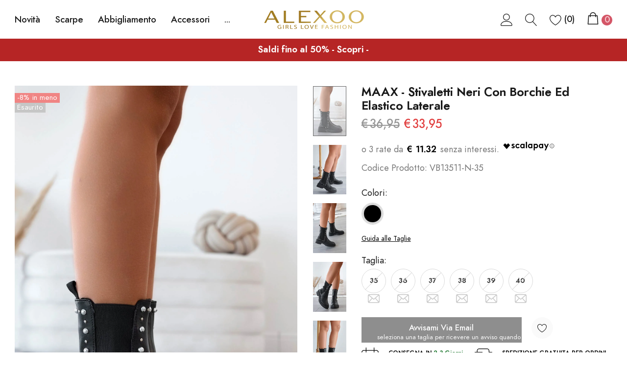

--- FILE ---
content_type: text/html; charset=utf-8
request_url: https://alexoo.it/products/maax-stivaletti-neri-con-borchie-ed-elastico-laterale
body_size: 58765
content:
<!doctype html>
<html class="no-js" lang="it">
<head>
  <script src="//alexoo.it/cdn/shop/files/pandectes-rules.js?v=11667460061836661101"></script>
    <meta charset="utf-8">
    <meta http-equiv="X-UA-Compatible" content="IE=edge">
    <meta name="viewport" content="width=device-width, initial-scale=1, shrink-to-fit=no, minimum-scale=1">
    <meta name="theme-color" content="">
  <meta name="tapcart-banner:appIcon" content="https://storage.googleapis.com/tapcart-150607.appspot.com/52d1654e9cf57768a919d0fcf34e9546_i.png"><link rel="canonical" href="https://alexoo.it/products/maax-stivaletti-neri-con-borchie-ed-elastico-laterale">

    

  <!-- /snippets/gwa-hreflang.liquid v.1.0.2  from https://apps.shopify.com/hreflang-manager --><!-- end of gwa-hreflang -->
<link rel="shortcut icon" href="//alexoo.it/cdn/shop/files/faviconalexoo_32x32.png?v=1637310791" type="image/png"><title>MAAX - Stivaletti neri con borchie ed elastico laterale
&ndash; Alexoo</title><meta name="description" content="Vestibilità: Corretta Altezza Tacco: 4,5 cm Plateau: 2,5 cm Materiale: Tomaia e Plantare in finta pelle Fodera in tessuto Suola gomma"><!-- /snippets/social-meta-tags.liquid -->




<meta property="og:site_name" content="Alexoo">
<meta property="og:url" content="https://alexoo.it/products/maax-stivaletti-neri-con-borchie-ed-elastico-laterale">
<meta property="og:title" content="MAAX - Stivaletti neri con borchie ed elastico laterale">
<meta property="og:type" content="product">
<meta property="og:description" content="Vestibilità: Corretta Altezza Tacco: 4,5 cm Plateau: 2,5 cm Materiale: Tomaia e Plantare in finta pelle Fodera in tessuto Suola gomma">

    <meta property="og:price:amount" content="33,95">
    <meta property="og:price:currency" content="EUR">

<meta property="og:image" content="http://alexoo.it/cdn/shop/products/MAAX-Stivaletti-neri-con-borchie-e-molla-laterale_1200x1200.jpg?v=1668781986"><meta property="og:image" content="http://alexoo.it/cdn/shop/products/1_e2dba526-da18-4e68-b60d-242869ae184c_1200x1200.jpg?v=1668781985"><meta property="og:image" content="http://alexoo.it/cdn/shop/products/3_75f1e8ec-17fd-4669-81f5-502c8c7f0e26_1200x1200.jpg?v=1668781984">
<meta property="og:image:secure_url" content="https://alexoo.it/cdn/shop/products/MAAX-Stivaletti-neri-con-borchie-e-molla-laterale_1200x1200.jpg?v=1668781986"><meta property="og:image:secure_url" content="https://alexoo.it/cdn/shop/products/1_e2dba526-da18-4e68-b60d-242869ae184c_1200x1200.jpg?v=1668781985"><meta property="og:image:secure_url" content="https://alexoo.it/cdn/shop/products/3_75f1e8ec-17fd-4669-81f5-502c8c7f0e26_1200x1200.jpg?v=1668781984">


<meta name="twitter:card" content="summary_large_image">
<meta name="twitter:title" content="MAAX - Stivaletti neri con borchie ed elastico laterale">
<meta name="twitter:description" content="Vestibilità: Corretta Altezza Tacco: 4,5 cm Plateau: 2,5 cm Materiale: Tomaia e Plantare in finta pelle Fodera in tessuto Suola gomma">


    <!-- Language -->
<script>
    var theme = {
        breakpoints: {
            medium: 768,
            large: 990,
            widescreen: 1400
        },
        strings: {
            addToCart: "Aggiungi al carrello",
            preOrder: "Pre ordina",
            soldOut: "Esaurito",
            select_options: "Aggiungi al carrello",
            goToProduct: "Vai al Prodotto",
            unavailable: "Non disponibile",
            regularPrice: "Prezzo di listino",
            salePrice: "Prezzo scontato",
            sale: "In Offerta",
            showMore: "Mostra di più",
            showLess: "Mostra di meno",
            noMore: "Niente più prodotti",
            addressError: "Errore durante la ricerca dell\u0026#39;indirizzo",
            addressNoResults: "La ricerca non ha prodotto alcun risultato per quell’indirizzo",
            addressQueryLimit: "Hai superato il limite di utilizzo dell'API di Google. Considera l’aggiornamento a un \u003ca href=\"https:\/\/developers.google.com\/maps\/premium\/usage-limits\"\u003ePiano Premium\u003c\/a\u003e.",
            authError: "Si è verificato un problema di autenticazione con il tuo account di Google Maps.",
            newWindow: "Apre in una nuova finestra.",
            external: "Apre un sito esterno.",
            newWindowExternal: "Apre un sito esterno in una nuova finestra.",
            removeLabel: "Rimuovi [product]",
            update: "Aggiornamento",
            remove: "Rimuovi",
            quantity: "Quantità",
            discountedTotal: "Totale scontato",
            regularTotal: "Totale di listino",
            priceColumn: "Vedi la colonna Prezzo per i dettagli dello sconto.",
            quantityMinimumMessage: "La quantità deve essere 1 o più",
          	selectOptionMessage: "Seleziona una taglia",
            cartError: "Si è verificato un errore durante l\u0026#39;aggiornamento del carrello. Riprova più tardi.",
            cartErrorMaximum: "Massima quantità: [quantity].",
            removedItemMessage: "\u003cspan class=\"cart__removed-product-details\"\u003e([quantity]) [link]\u003c\/span\u003e sono stati rimossi dal carrello.",
            unitPrice: "Prezzo unitario",
            unitPriceSeparator: "per",
            oneCartCount: "1 articolo",
            otherCartCount: "[count] articoli",
            quantityLabel: "Quantità: [count]",
            freeShipping: "Spedizione Gratuita! 🎉",
            shippingMessage: "Mancano solo [price] alla Spedizione Gratuita!",
            in_stock: "Disponibile",
            out_of_stock: "Terminato",
            previous: "Pagina precedente",
            next: "Pagina successiva",
            priceFreeShipping: 49
            

        },
        moneyFormat: "€{{amount_with_comma_separator}}",
        moneyFormatWithCurrency: "€{{amount_with_comma_separator}} EUR"
    }
    var hl = {
        url: 'alexoonew.myshopify.com',
        tid: '9691007',
        dom: 'alexoo.it',
        lic: '48d02febcab14796'
    }
    window.shop_currency = "EUR";
    window.show_multiple_currencies = false;
    window.show_auto_currency = false;
    window.swatch_recently = "colour";
    window.router = "";
    window.option_ptoduct1 = "size";
    window.option_ptoduct2 = "color";
    window.option_ptoduct3 = "option 3";
    document.documentElement.className = document.documentElement.className.replace('no-js', 'js');
</script>



<!-- css style --><link rel="stylesheet" href="//alexoo.it/cdn/shop/t/116/assets/vendor.min.css?v=144218817849352895001742824586&enable_css_minification=1"/>
    <link rel="stylesheet" href="//alexoo.it/cdn/shop/t/116/assets/theme.scss.css?v=121096563097305582381768497966&enable_css_minification=1"/>















    <link href="//alexoo.it/cdn/shop/t/116/assets/theme-product.scss?v=145780143805102965431742824293" rel="stylesheet" type="text/css" media="all" />
    <script src="//alexoo.it/cdn/shop/t/116/assets/jquery.min.js?v=65069114990127504031742824293" type="text/javascript"></script>








    
  
    
    <script>window.performance && window.performance.mark && window.performance.mark('shopify.content_for_header.start');</script><meta name="google-site-verification" content="PJo-J_-w8756nPbPxDdy62uUaff-yq8lfejJiBkhVgw">
<meta name="google-site-verification" content="ET18qShm6s6aZrb8LnATzWiJSGgB6ymKE0q4byOqhWw">
<meta name="google-site-verification" content="aJkFpfD0o-MqsxiXRE7N7vU-6mgedI_M-m8bZXtUb80">
<meta id="shopify-digital-wallet" name="shopify-digital-wallet" content="/40466841761/digital_wallets/dialog">
<meta name="shopify-checkout-api-token" content="70a44bc962ede3966327d72a5e3f9ae9">
<meta id="in-context-paypal-metadata" data-shop-id="40466841761" data-venmo-supported="false" data-environment="production" data-locale="it_IT" data-paypal-v4="true" data-currency="EUR">
<link rel="alternate" hreflang="x-default" href="https://alexoo.it/products/maax-stivaletti-neri-con-borchie-ed-elastico-laterale">
<link rel="alternate" hreflang="en-AL" href="https://alexoo.com/products/maax-stivaletti-neri-con-borchie-ed-elastico-laterale">
<link rel="alternate" hreflang="es-AL" href="https://alexoo.com/es/products/maax-stivaletti-neri-con-borchie-ed-elastico-laterale">
<link rel="alternate" hreflang="fr-AL" href="https://alexoo.com/fr/products/maax-stivaletti-neri-con-borchie-ed-elastico-laterale">
<link rel="alternate" hreflang="it-AL" href="https://alexoo.com/it/products/maax-stivaletti-neri-con-borchie-ed-elastico-laterale">
<link rel="alternate" hreflang="en-AM" href="https://alexoo.com/products/maax-stivaletti-neri-con-borchie-ed-elastico-laterale">
<link rel="alternate" hreflang="es-AM" href="https://alexoo.com/es/products/maax-stivaletti-neri-con-borchie-ed-elastico-laterale">
<link rel="alternate" hreflang="fr-AM" href="https://alexoo.com/fr/products/maax-stivaletti-neri-con-borchie-ed-elastico-laterale">
<link rel="alternate" hreflang="it-AM" href="https://alexoo.com/it/products/maax-stivaletti-neri-con-borchie-ed-elastico-laterale">
<link rel="alternate" hreflang="en-BA" href="https://alexoo.com/products/maax-stivaletti-neri-con-borchie-ed-elastico-laterale">
<link rel="alternate" hreflang="es-BA" href="https://alexoo.com/es/products/maax-stivaletti-neri-con-borchie-ed-elastico-laterale">
<link rel="alternate" hreflang="fr-BA" href="https://alexoo.com/fr/products/maax-stivaletti-neri-con-borchie-ed-elastico-laterale">
<link rel="alternate" hreflang="it-BA" href="https://alexoo.com/it/products/maax-stivaletti-neri-con-borchie-ed-elastico-laterale">
<link rel="alternate" hreflang="en-BG" href="https://alexoo.com/products/maax-stivaletti-neri-con-borchie-ed-elastico-laterale">
<link rel="alternate" hreflang="es-BG" href="https://alexoo.com/es/products/maax-stivaletti-neri-con-borchie-ed-elastico-laterale">
<link rel="alternate" hreflang="fr-BG" href="https://alexoo.com/fr/products/maax-stivaletti-neri-con-borchie-ed-elastico-laterale">
<link rel="alternate" hreflang="it-BG" href="https://alexoo.com/it/products/maax-stivaletti-neri-con-borchie-ed-elastico-laterale">
<link rel="alternate" hreflang="en-BY" href="https://alexoo.com/products/maax-stivaletti-neri-con-borchie-ed-elastico-laterale">
<link rel="alternate" hreflang="es-BY" href="https://alexoo.com/es/products/maax-stivaletti-neri-con-borchie-ed-elastico-laterale">
<link rel="alternate" hreflang="fr-BY" href="https://alexoo.com/fr/products/maax-stivaletti-neri-con-borchie-ed-elastico-laterale">
<link rel="alternate" hreflang="it-BY" href="https://alexoo.com/it/products/maax-stivaletti-neri-con-borchie-ed-elastico-laterale">
<link rel="alternate" hreflang="en-CH" href="https://alexoo.com/products/maax-stivaletti-neri-con-borchie-ed-elastico-laterale">
<link rel="alternate" hreflang="es-CH" href="https://alexoo.com/es/products/maax-stivaletti-neri-con-borchie-ed-elastico-laterale">
<link rel="alternate" hreflang="fr-CH" href="https://alexoo.com/fr/products/maax-stivaletti-neri-con-borchie-ed-elastico-laterale">
<link rel="alternate" hreflang="it-CH" href="https://alexoo.com/it/products/maax-stivaletti-neri-con-borchie-ed-elastico-laterale">
<link rel="alternate" hreflang="en-CY" href="https://alexoo.com/products/maax-stivaletti-neri-con-borchie-ed-elastico-laterale">
<link rel="alternate" hreflang="es-CY" href="https://alexoo.com/es/products/maax-stivaletti-neri-con-borchie-ed-elastico-laterale">
<link rel="alternate" hreflang="fr-CY" href="https://alexoo.com/fr/products/maax-stivaletti-neri-con-borchie-ed-elastico-laterale">
<link rel="alternate" hreflang="it-CY" href="https://alexoo.com/it/products/maax-stivaletti-neri-con-borchie-ed-elastico-laterale">
<link rel="alternate" hreflang="en-EE" href="https://alexoo.com/products/maax-stivaletti-neri-con-borchie-ed-elastico-laterale">
<link rel="alternate" hreflang="es-EE" href="https://alexoo.com/es/products/maax-stivaletti-neri-con-borchie-ed-elastico-laterale">
<link rel="alternate" hreflang="fr-EE" href="https://alexoo.com/fr/products/maax-stivaletti-neri-con-borchie-ed-elastico-laterale">
<link rel="alternate" hreflang="it-EE" href="https://alexoo.com/it/products/maax-stivaletti-neri-con-borchie-ed-elastico-laterale">
<link rel="alternate" hreflang="en-FI" href="https://alexoo.com/products/maax-stivaletti-neri-con-borchie-ed-elastico-laterale">
<link rel="alternate" hreflang="es-FI" href="https://alexoo.com/es/products/maax-stivaletti-neri-con-borchie-ed-elastico-laterale">
<link rel="alternate" hreflang="fr-FI" href="https://alexoo.com/fr/products/maax-stivaletti-neri-con-borchie-ed-elastico-laterale">
<link rel="alternate" hreflang="it-FI" href="https://alexoo.com/it/products/maax-stivaletti-neri-con-borchie-ed-elastico-laterale">
<link rel="alternate" hreflang="en-GE" href="https://alexoo.com/products/maax-stivaletti-neri-con-borchie-ed-elastico-laterale">
<link rel="alternate" hreflang="es-GE" href="https://alexoo.com/es/products/maax-stivaletti-neri-con-borchie-ed-elastico-laterale">
<link rel="alternate" hreflang="fr-GE" href="https://alexoo.com/fr/products/maax-stivaletti-neri-con-borchie-ed-elastico-laterale">
<link rel="alternate" hreflang="it-GE" href="https://alexoo.com/it/products/maax-stivaletti-neri-con-borchie-ed-elastico-laterale">
<link rel="alternate" hreflang="en-GR" href="https://alexoo.com/products/maax-stivaletti-neri-con-borchie-ed-elastico-laterale">
<link rel="alternate" hreflang="es-GR" href="https://alexoo.com/es/products/maax-stivaletti-neri-con-borchie-ed-elastico-laterale">
<link rel="alternate" hreflang="fr-GR" href="https://alexoo.com/fr/products/maax-stivaletti-neri-con-borchie-ed-elastico-laterale">
<link rel="alternate" hreflang="it-GR" href="https://alexoo.com/it/products/maax-stivaletti-neri-con-borchie-ed-elastico-laterale">
<link rel="alternate" hreflang="en-HR" href="https://alexoo.com/products/maax-stivaletti-neri-con-borchie-ed-elastico-laterale">
<link rel="alternate" hreflang="es-HR" href="https://alexoo.com/es/products/maax-stivaletti-neri-con-borchie-ed-elastico-laterale">
<link rel="alternate" hreflang="fr-HR" href="https://alexoo.com/fr/products/maax-stivaletti-neri-con-borchie-ed-elastico-laterale">
<link rel="alternate" hreflang="it-HR" href="https://alexoo.com/it/products/maax-stivaletti-neri-con-borchie-ed-elastico-laterale">
<link rel="alternate" hreflang="en-HU" href="https://alexoo.com/products/maax-stivaletti-neri-con-borchie-ed-elastico-laterale">
<link rel="alternate" hreflang="es-HU" href="https://alexoo.com/es/products/maax-stivaletti-neri-con-borchie-ed-elastico-laterale">
<link rel="alternate" hreflang="fr-HU" href="https://alexoo.com/fr/products/maax-stivaletti-neri-con-borchie-ed-elastico-laterale">
<link rel="alternate" hreflang="it-HU" href="https://alexoo.com/it/products/maax-stivaletti-neri-con-borchie-ed-elastico-laterale">
<link rel="alternate" hreflang="en-LT" href="https://alexoo.com/products/maax-stivaletti-neri-con-borchie-ed-elastico-laterale">
<link rel="alternate" hreflang="es-LT" href="https://alexoo.com/es/products/maax-stivaletti-neri-con-borchie-ed-elastico-laterale">
<link rel="alternate" hreflang="fr-LT" href="https://alexoo.com/fr/products/maax-stivaletti-neri-con-borchie-ed-elastico-laterale">
<link rel="alternate" hreflang="it-LT" href="https://alexoo.com/it/products/maax-stivaletti-neri-con-borchie-ed-elastico-laterale">
<link rel="alternate" hreflang="en-LV" href="https://alexoo.com/products/maax-stivaletti-neri-con-borchie-ed-elastico-laterale">
<link rel="alternate" hreflang="es-LV" href="https://alexoo.com/es/products/maax-stivaletti-neri-con-borchie-ed-elastico-laterale">
<link rel="alternate" hreflang="fr-LV" href="https://alexoo.com/fr/products/maax-stivaletti-neri-con-borchie-ed-elastico-laterale">
<link rel="alternate" hreflang="it-LV" href="https://alexoo.com/it/products/maax-stivaletti-neri-con-borchie-ed-elastico-laterale">
<link rel="alternate" hreflang="en-MC" href="https://alexoo.com/products/maax-stivaletti-neri-con-borchie-ed-elastico-laterale">
<link rel="alternate" hreflang="es-MC" href="https://alexoo.com/es/products/maax-stivaletti-neri-con-borchie-ed-elastico-laterale">
<link rel="alternate" hreflang="fr-MC" href="https://alexoo.com/fr/products/maax-stivaletti-neri-con-borchie-ed-elastico-laterale">
<link rel="alternate" hreflang="it-MC" href="https://alexoo.com/it/products/maax-stivaletti-neri-con-borchie-ed-elastico-laterale">
<link rel="alternate" hreflang="en-ME" href="https://alexoo.com/products/maax-stivaletti-neri-con-borchie-ed-elastico-laterale">
<link rel="alternate" hreflang="es-ME" href="https://alexoo.com/es/products/maax-stivaletti-neri-con-borchie-ed-elastico-laterale">
<link rel="alternate" hreflang="fr-ME" href="https://alexoo.com/fr/products/maax-stivaletti-neri-con-borchie-ed-elastico-laterale">
<link rel="alternate" hreflang="it-ME" href="https://alexoo.com/it/products/maax-stivaletti-neri-con-borchie-ed-elastico-laterale">
<link rel="alternate" hreflang="en-MK" href="https://alexoo.com/products/maax-stivaletti-neri-con-borchie-ed-elastico-laterale">
<link rel="alternate" hreflang="es-MK" href="https://alexoo.com/es/products/maax-stivaletti-neri-con-borchie-ed-elastico-laterale">
<link rel="alternate" hreflang="fr-MK" href="https://alexoo.com/fr/products/maax-stivaletti-neri-con-borchie-ed-elastico-laterale">
<link rel="alternate" hreflang="it-MK" href="https://alexoo.com/it/products/maax-stivaletti-neri-con-borchie-ed-elastico-laterale">
<link rel="alternate" hreflang="en-RS" href="https://alexoo.com/products/maax-stivaletti-neri-con-borchie-ed-elastico-laterale">
<link rel="alternate" hreflang="es-RS" href="https://alexoo.com/es/products/maax-stivaletti-neri-con-borchie-ed-elastico-laterale">
<link rel="alternate" hreflang="fr-RS" href="https://alexoo.com/fr/products/maax-stivaletti-neri-con-borchie-ed-elastico-laterale">
<link rel="alternate" hreflang="it-RS" href="https://alexoo.com/it/products/maax-stivaletti-neri-con-borchie-ed-elastico-laterale">
<link rel="alternate" hreflang="en-SI" href="https://alexoo.com/products/maax-stivaletti-neri-con-borchie-ed-elastico-laterale">
<link rel="alternate" hreflang="es-SI" href="https://alexoo.com/es/products/maax-stivaletti-neri-con-borchie-ed-elastico-laterale">
<link rel="alternate" hreflang="fr-SI" href="https://alexoo.com/fr/products/maax-stivaletti-neri-con-borchie-ed-elastico-laterale">
<link rel="alternate" hreflang="it-SI" href="https://alexoo.com/it/products/maax-stivaletti-neri-con-borchie-ed-elastico-laterale">
<link rel="alternate" hreflang="en-SM" href="https://alexoo.com/products/maax-stivaletti-neri-con-borchie-ed-elastico-laterale">
<link rel="alternate" hreflang="es-SM" href="https://alexoo.com/es/products/maax-stivaletti-neri-con-borchie-ed-elastico-laterale">
<link rel="alternate" hreflang="fr-SM" href="https://alexoo.com/fr/products/maax-stivaletti-neri-con-borchie-ed-elastico-laterale">
<link rel="alternate" hreflang="it-SM" href="https://alexoo.com/it/products/maax-stivaletti-neri-con-borchie-ed-elastico-laterale">
<link rel="alternate" hreflang="en-UA" href="https://alexoo.com/products/maax-stivaletti-neri-con-borchie-ed-elastico-laterale">
<link rel="alternate" hreflang="es-UA" href="https://alexoo.com/es/products/maax-stivaletti-neri-con-borchie-ed-elastico-laterale">
<link rel="alternate" hreflang="fr-UA" href="https://alexoo.com/fr/products/maax-stivaletti-neri-con-borchie-ed-elastico-laterale">
<link rel="alternate" hreflang="it-UA" href="https://alexoo.com/it/products/maax-stivaletti-neri-con-borchie-ed-elastico-laterale">
<link rel="alternate" hreflang="en-VA" href="https://alexoo.com/products/maax-stivaletti-neri-con-borchie-ed-elastico-laterale">
<link rel="alternate" hreflang="es-VA" href="https://alexoo.com/es/products/maax-stivaletti-neri-con-borchie-ed-elastico-laterale">
<link rel="alternate" hreflang="fr-VA" href="https://alexoo.com/fr/products/maax-stivaletti-neri-con-borchie-ed-elastico-laterale">
<link rel="alternate" hreflang="it-VA" href="https://alexoo.com/it/products/maax-stivaletti-neri-con-borchie-ed-elastico-laterale">
<link rel="alternate" hreflang="en-XK" href="https://alexoo.com/products/maax-stivaletti-neri-con-borchie-ed-elastico-laterale">
<link rel="alternate" hreflang="es-XK" href="https://alexoo.com/es/products/maax-stivaletti-neri-con-borchie-ed-elastico-laterale">
<link rel="alternate" hreflang="fr-XK" href="https://alexoo.com/fr/products/maax-stivaletti-neri-con-borchie-ed-elastico-laterale">
<link rel="alternate" hreflang="it-XK" href="https://alexoo.com/it/products/maax-stivaletti-neri-con-borchie-ed-elastico-laterale">
<link rel="alternate" hreflang="es-ES" href="https://alexoo.es/products/maax-stivaletti-neri-con-borchie-ed-elastico-laterale">
<link rel="alternate" hreflang="en-ES" href="https://alexoo.es/en/products/maax-stivaletti-neri-con-borchie-ed-elastico-laterale">
<link rel="alternate" hreflang="fr-ES" href="https://alexoo.es/fr/products/maax-stivaletti-neri-con-borchie-ed-elastico-laterale">
<link rel="alternate" hreflang="it-ES" href="https://alexoo.es/it/products/maax-stivaletti-neri-con-borchie-ed-elastico-laterale">
<link rel="alternate" hreflang="fr-FR" href="https://alexoo.fr/products/maax-stivaletti-neri-con-borchie-ed-elastico-laterale">
<link rel="alternate" hreflang="en-FR" href="https://alexoo.fr/en/products/maax-stivaletti-neri-con-borchie-ed-elastico-laterale">
<link rel="alternate" hreflang="es-FR" href="https://alexoo.fr/es/products/maax-stivaletti-neri-con-borchie-ed-elastico-laterale">
<link rel="alternate" hreflang="it-FR" href="https://alexoo.fr/it/products/maax-stivaletti-neri-con-borchie-ed-elastico-laterale">
<link rel="alternate" hreflang="en-US" href="https://alexoo.it/en-us/products/maax-stivaletti-neri-con-borchie-ed-elastico-laterale">
<link rel="alternate" hreflang="es-US" href="https://alexoo.it/es-us/products/maax-stivaletti-neri-con-borchie-ed-elastico-laterale">
<link rel="alternate" hreflang="fr-US" href="https://alexoo.it/fr-us/products/maax-stivaletti-neri-con-borchie-ed-elastico-laterale">
<link rel="alternate" hreflang="it-US" href="https://alexoo.it/it-us/products/maax-stivaletti-neri-con-borchie-ed-elastico-laterale">
<link rel="alternate" hreflang="it-IT" href="https://alexoo.it/products/maax-stivaletti-neri-con-borchie-ed-elastico-laterale">
<link rel="alternate" hreflang="en-IT" href="https://alexoo.it/en/products/maax-stivaletti-neri-con-borchie-ed-elastico-laterale">
<link rel="alternate" hreflang="es-IT" href="https://alexoo.it/es/products/maax-stivaletti-neri-con-borchie-ed-elastico-laterale">
<link rel="alternate" hreflang="fr-IT" href="https://alexoo.it/fr/products/maax-stivaletti-neri-con-borchie-ed-elastico-laterale">
<link rel="alternate" type="application/json+oembed" href="https://alexoo.it/products/maax-stivaletti-neri-con-borchie-ed-elastico-laterale.oembed">
<script async="async" src="/checkouts/internal/preloads.js?locale=it-IT"></script>
<script id="apple-pay-shop-capabilities" type="application/json">{"shopId":40466841761,"countryCode":"IT","currencyCode":"EUR","merchantCapabilities":["supports3DS"],"merchantId":"gid:\/\/shopify\/Shop\/40466841761","merchantName":"Alexoo","requiredBillingContactFields":["postalAddress","email","phone"],"requiredShippingContactFields":["postalAddress","email","phone"],"shippingType":"shipping","supportedNetworks":["visa","maestro","masterCard","amex"],"total":{"type":"pending","label":"Alexoo","amount":"1.00"},"shopifyPaymentsEnabled":true,"supportsSubscriptions":true}</script>
<script id="shopify-features" type="application/json">{"accessToken":"70a44bc962ede3966327d72a5e3f9ae9","betas":["rich-media-storefront-analytics"],"domain":"alexoo.it","predictiveSearch":true,"shopId":40466841761,"locale":"it"}</script>
<script>var Shopify = Shopify || {};
Shopify.shop = "alexoonew.myshopify.com";
Shopify.locale = "it";
Shopify.currency = {"active":"EUR","rate":"1.0"};
Shopify.country = "IT";
Shopify.theme = {"name":"Copy of Alexoo 1.7 [Pixel debug]","id":176807739725,"schema_name":"Alexoo Store","schema_version":"1.0.0","theme_store_id":null,"role":"main"};
Shopify.theme.handle = "null";
Shopify.theme.style = {"id":null,"handle":null};
Shopify.cdnHost = "alexoo.it/cdn";
Shopify.routes = Shopify.routes || {};
Shopify.routes.root = "/";</script>
<script type="module">!function(o){(o.Shopify=o.Shopify||{}).modules=!0}(window);</script>
<script>!function(o){function n(){var o=[];function n(){o.push(Array.prototype.slice.apply(arguments))}return n.q=o,n}var t=o.Shopify=o.Shopify||{};t.loadFeatures=n(),t.autoloadFeatures=n()}(window);</script>
<script id="shop-js-analytics" type="application/json">{"pageType":"product"}</script>
<script defer="defer" async type="module" src="//alexoo.it/cdn/shopifycloud/shop-js/modules/v2/client.init-shop-cart-sync_DXGljDCh.it.esm.js"></script>
<script defer="defer" async type="module" src="//alexoo.it/cdn/shopifycloud/shop-js/modules/v2/chunk.common_Dby6QE3M.esm.js"></script>
<script type="module">
  await import("//alexoo.it/cdn/shopifycloud/shop-js/modules/v2/client.init-shop-cart-sync_DXGljDCh.it.esm.js");
await import("//alexoo.it/cdn/shopifycloud/shop-js/modules/v2/chunk.common_Dby6QE3M.esm.js");

  window.Shopify.SignInWithShop?.initShopCartSync?.({"fedCMEnabled":true,"windoidEnabled":true});

</script>
<script>(function() {
  var isLoaded = false;
  function asyncLoad() {
    if (isLoaded) return;
    isLoaded = true;
    var urls = ["https:\/\/alexoonew.myshopify.com\/apps\/delivery\/delivery_coder.js?t=1711784732.8401\u0026n=560064612\u0026shop=alexoonew.myshopify.com"];
    for (var i = 0; i < urls.length; i++) {
      var s = document.createElement('script');
      s.type = 'text/javascript';
      s.async = true;
      s.src = urls[i];
      var x = document.getElementsByTagName('script')[0];
      x.parentNode.insertBefore(s, x);
    }
  };
  if(window.attachEvent) {
    window.attachEvent('onload', asyncLoad);
  } else {
    window.addEventListener('load', asyncLoad, false);
  }
})();</script>
<script id="__st">var __st={"a":40466841761,"offset":3600,"reqid":"b05987fd-3e89-4df2-8d94-e5cd682b60a9-1768965584","pageurl":"alexoo.it\/products\/maax-stivaletti-neri-con-borchie-ed-elastico-laterale","u":"fb2080bea6ba","p":"product","rtyp":"product","rid":7594536501409};</script>
<script>window.ShopifyPaypalV4VisibilityTracking = true;</script>
<script id="captcha-bootstrap">!function(){'use strict';const t='contact',e='account',n='new_comment',o=[[t,t],['blogs',n],['comments',n],[t,'customer']],c=[[e,'customer_login'],[e,'guest_login'],[e,'recover_customer_password'],[e,'create_customer']],r=t=>t.map((([t,e])=>`form[action*='/${t}']:not([data-nocaptcha='true']) input[name='form_type'][value='${e}']`)).join(','),a=t=>()=>t?[...document.querySelectorAll(t)].map((t=>t.form)):[];function s(){const t=[...o],e=r(t);return a(e)}const i='password',u='form_key',d=['recaptcha-v3-token','g-recaptcha-response','h-captcha-response',i],f=()=>{try{return window.sessionStorage}catch{return}},m='__shopify_v',_=t=>t.elements[u];function p(t,e,n=!1){try{const o=window.sessionStorage,c=JSON.parse(o.getItem(e)),{data:r}=function(t){const{data:e,action:n}=t;return t[m]||n?{data:e,action:n}:{data:t,action:n}}(c);for(const[e,n]of Object.entries(r))t.elements[e]&&(t.elements[e].value=n);n&&o.removeItem(e)}catch(o){console.error('form repopulation failed',{error:o})}}const l='form_type',E='cptcha';function T(t){t.dataset[E]=!0}const w=window,h=w.document,L='Shopify',v='ce_forms',y='captcha';let A=!1;((t,e)=>{const n=(g='f06e6c50-85a8-45c8-87d0-21a2b65856fe',I='https://cdn.shopify.com/shopifycloud/storefront-forms-hcaptcha/ce_storefront_forms_captcha_hcaptcha.v1.5.2.iife.js',D={infoText:'Protetto da hCaptcha',privacyText:'Privacy',termsText:'Termini'},(t,e,n)=>{const o=w[L][v],c=o.bindForm;if(c)return c(t,g,e,D).then(n);var r;o.q.push([[t,g,e,D],n]),r=I,A||(h.body.append(Object.assign(h.createElement('script'),{id:'captcha-provider',async:!0,src:r})),A=!0)});var g,I,D;w[L]=w[L]||{},w[L][v]=w[L][v]||{},w[L][v].q=[],w[L][y]=w[L][y]||{},w[L][y].protect=function(t,e){n(t,void 0,e),T(t)},Object.freeze(w[L][y]),function(t,e,n,w,h,L){const[v,y,A,g]=function(t,e,n){const i=e?o:[],u=t?c:[],d=[...i,...u],f=r(d),m=r(i),_=r(d.filter((([t,e])=>n.includes(e))));return[a(f),a(m),a(_),s()]}(w,h,L),I=t=>{const e=t.target;return e instanceof HTMLFormElement?e:e&&e.form},D=t=>v().includes(t);t.addEventListener('submit',(t=>{const e=I(t);if(!e)return;const n=D(e)&&!e.dataset.hcaptchaBound&&!e.dataset.recaptchaBound,o=_(e),c=g().includes(e)&&(!o||!o.value);(n||c)&&t.preventDefault(),c&&!n&&(function(t){try{if(!f())return;!function(t){const e=f();if(!e)return;const n=_(t);if(!n)return;const o=n.value;o&&e.removeItem(o)}(t);const e=Array.from(Array(32),(()=>Math.random().toString(36)[2])).join('');!function(t,e){_(t)||t.append(Object.assign(document.createElement('input'),{type:'hidden',name:u})),t.elements[u].value=e}(t,e),function(t,e){const n=f();if(!n)return;const o=[...t.querySelectorAll(`input[type='${i}']`)].map((({name:t})=>t)),c=[...d,...o],r={};for(const[a,s]of new FormData(t).entries())c.includes(a)||(r[a]=s);n.setItem(e,JSON.stringify({[m]:1,action:t.action,data:r}))}(t,e)}catch(e){console.error('failed to persist form',e)}}(e),e.submit())}));const S=(t,e)=>{t&&!t.dataset[E]&&(n(t,e.some((e=>e===t))),T(t))};for(const o of['focusin','change'])t.addEventListener(o,(t=>{const e=I(t);D(e)&&S(e,y())}));const B=e.get('form_key'),M=e.get(l),P=B&&M;t.addEventListener('DOMContentLoaded',(()=>{const t=y();if(P)for(const e of t)e.elements[l].value===M&&p(e,B);[...new Set([...A(),...v().filter((t=>'true'===t.dataset.shopifyCaptcha))])].forEach((e=>S(e,t)))}))}(h,new URLSearchParams(w.location.search),n,t,e,['guest_login'])})(!0,!0)}();</script>
<script integrity="sha256-4kQ18oKyAcykRKYeNunJcIwy7WH5gtpwJnB7kiuLZ1E=" data-source-attribution="shopify.loadfeatures" defer="defer" src="//alexoo.it/cdn/shopifycloud/storefront/assets/storefront/load_feature-a0a9edcb.js" crossorigin="anonymous"></script>
<script data-source-attribution="shopify.dynamic_checkout.dynamic.init">var Shopify=Shopify||{};Shopify.PaymentButton=Shopify.PaymentButton||{isStorefrontPortableWallets:!0,init:function(){window.Shopify.PaymentButton.init=function(){};var t=document.createElement("script");t.src="https://alexoo.it/cdn/shopifycloud/portable-wallets/latest/portable-wallets.it.js",t.type="module",document.head.appendChild(t)}};
</script>
<script data-source-attribution="shopify.dynamic_checkout.buyer_consent">
  function portableWalletsHideBuyerConsent(e){var t=document.getElementById("shopify-buyer-consent"),n=document.getElementById("shopify-subscription-policy-button");t&&n&&(t.classList.add("hidden"),t.setAttribute("aria-hidden","true"),n.removeEventListener("click",e))}function portableWalletsShowBuyerConsent(e){var t=document.getElementById("shopify-buyer-consent"),n=document.getElementById("shopify-subscription-policy-button");t&&n&&(t.classList.remove("hidden"),t.removeAttribute("aria-hidden"),n.addEventListener("click",e))}window.Shopify?.PaymentButton&&(window.Shopify.PaymentButton.hideBuyerConsent=portableWalletsHideBuyerConsent,window.Shopify.PaymentButton.showBuyerConsent=portableWalletsShowBuyerConsent);
</script>
<script data-source-attribution="shopify.dynamic_checkout.cart.bootstrap">document.addEventListener("DOMContentLoaded",(function(){function t(){return document.querySelector("shopify-accelerated-checkout-cart, shopify-accelerated-checkout")}if(t())Shopify.PaymentButton.init();else{new MutationObserver((function(e,n){t()&&(Shopify.PaymentButton.init(),n.disconnect())})).observe(document.body,{childList:!0,subtree:!0})}}));
</script>
<link id="shopify-accelerated-checkout-styles" rel="stylesheet" media="screen" href="https://alexoo.it/cdn/shopifycloud/portable-wallets/latest/accelerated-checkout-backwards-compat.css" crossorigin="anonymous">
<style id="shopify-accelerated-checkout-cart">
        #shopify-buyer-consent {
  margin-top: 1em;
  display: inline-block;
  width: 100%;
}

#shopify-buyer-consent.hidden {
  display: none;
}

#shopify-subscription-policy-button {
  background: none;
  border: none;
  padding: 0;
  text-decoration: underline;
  font-size: inherit;
  cursor: pointer;
}

#shopify-subscription-policy-button::before {
  box-shadow: none;
}

      </style>

<script>window.performance && window.performance.mark && window.performance.mark('shopify.content_for_header.end');</script>
    



<!--begin-boost-pfs-filter-css-->
  <link rel="preload stylesheet" href="//alexoo.it/cdn/shop/t/116/assets/boost-pfs-instant-search.css?v=169989433812219567861742824293" as="style"><link href="//alexoo.it/cdn/shop/t/116/assets/boost-pfs-custom.css?v=119699892067671462711742824293" rel="stylesheet" type="text/css" media="all" />
<style data-id="boost-pfs-style" type="text/css">
    .boost-pfs-filter-option-title-text {color: rgba(0,0,0,1);font-weight: 300;text-transform: capitalize;}

   .boost-pfs-filter-tree-v .boost-pfs-filter-option-title-text:before {border-top-color: rgba(0,0,0,1);}
    .boost-pfs-filter-tree-v .boost-pfs-filter-option.boost-pfs-filter-option-collapsed .boost-pfs-filter-option-title-text:before {border-bottom-color: rgba(0,0,0,1);}
    .boost-pfs-filter-tree-h .boost-pfs-filter-option-title-heading:before {
      border-right-color: rgba(0,0,0,1);
      border-bottom-color: rgba(0,0,0,1);
    }

    .boost-pfs-filter-option-content .boost-pfs-filter-option-item-list .boost-pfs-filter-option-item button,
    .boost-pfs-filter-option-content .boost-pfs-filter-option-item-list .boost-pfs-filter-option-item .boost-pfs-filter-button,
    .boost-pfs-filter-option-range-amount input,
    .boost-pfs-filter-tree-v .boost-pfs-filter-refine-by .boost-pfs-filter-refine-by-items .refine-by-item,
    .boost-pfs-filter-refine-by-wrapper-v .boost-pfs-filter-refine-by .boost-pfs-filter-refine-by-items .refine-by-item,
    .boost-pfs-filter-refine-by .boost-pfs-filter-option-title,
    .boost-pfs-filter-refine-by .boost-pfs-filter-refine-by-items .refine-by-item>a,
    .boost-pfs-filter-refine-by>span,
    .boost-pfs-filter-clear,
    .boost-pfs-filter-clear-all{}

    .boost-pfs-filter-option-multi-level-collections .boost-pfs-filter-option-multi-level-list .boost-pfs-filter-option-item .boost-pfs-filter-button-arrow .boost-pfs-arrow:before,
    .boost-pfs-filter-option-multi-level-tag .boost-pfs-filter-option-multi-level-list .boost-pfs-filter-option-item .boost-pfs-filter-button-arrow .boost-pfs-arrow:before {}

    .boost-pfs-filter-refine-by .boost-pfs-filter-refine-by-items .refine-by-item .boost-pfs-filter-clear:before,
    .boost-pfs-filter-refine-by .boost-pfs-filter-refine-by-items .refine-by-item .boost-pfs-filter-clear:after {
      background: ;
    }

    .boost-pfs-filter-tree-mobile-button button,
    .boost-pfs-filter-top-sorting-mobile button {font-weight: 600 !important;}
    .boost-pfs-filter-top-sorting-mobile button>span:after {}
  </style>
<!--end-boost-pfs-filter-css-->


<script>
	window.StoreCreditInit = {
		shop: 'alexoonew.myshopify.com',
		cashback_widget_status: 0
	}
</script>





<style type='text/css'>
    :root {--delivery-country-image-url:url("https://dc.codericp.com/delivery/code_f.png");}
    .icon-ad_f{background-image:var(--delivery-country-image-url);background-position:0 0;width:20px;height:12px}.icon-ae_f{background-image:var(--delivery-country-image-url);background-position:-21px 0;width:20px;height:12px}.icon-af_f{background-image:var(--delivery-country-image-url);background-position:0 -13px;width:20px;height:12px}.icon-ag_f{background-image:var(--delivery-country-image-url);background-position:-21px -13px;width:20px;height:12px}.icon-ai_f{background-image:var(--delivery-country-image-url);background-position:0 -26px;width:20px;height:12px}.icon-al_f{background-image:var(--delivery-country-image-url);background-position:-21px -26px;width:20px;height:12px}.icon-am_f{background-image:var(--delivery-country-image-url);background-position:-42px 0;width:20px;height:12px}.icon-ao_f{background-image:var(--delivery-country-image-url);background-position:-42px -13px;width:20px;height:12px}.icon-aq_f{background-image:var(--delivery-country-image-url);background-position:-42px -26px;width:20px;height:12px}.icon-ar_f{background-image:var(--delivery-country-image-url);background-position:0 -39px;width:20px;height:12px}.icon-as_f{background-image:var(--delivery-country-image-url);background-position:-21px -39px;width:20px;height:12px}.icon-at_f{background-image:var(--delivery-country-image-url);background-position:-42px -39px;width:20px;height:12px}.icon-au_f{background-image:var(--delivery-country-image-url);background-position:-63px 0;width:20px;height:12px}.icon-aw_f{background-image:var(--delivery-country-image-url);background-position:-63px -13px;width:20px;height:12px}.icon-ax_f{background-image:var(--delivery-country-image-url);background-position:-63px -26px;width:20px;height:12px}.icon-az_f{background-image:var(--delivery-country-image-url);background-position:-63px -39px;width:20px;height:12px}.icon-ba_f{background-image:var(--delivery-country-image-url);background-position:0 -52px;width:20px;height:12px}.icon-bb_f{background-image:var(--delivery-country-image-url);background-position:-21px -52px;width:20px;height:12px}.icon-bd_f{background-image:var(--delivery-country-image-url);background-position:-42px -52px;width:20px;height:12px}.icon-be_f{background-image:var(--delivery-country-image-url);background-position:-63px -52px;width:20px;height:12px}.icon-bf_f{background-image:var(--delivery-country-image-url);background-position:0 -65px;width:20px;height:12px}.icon-bg_f{background-image:var(--delivery-country-image-url);background-position:-21px -65px;width:20px;height:12px}.icon-bh_f{background-image:var(--delivery-country-image-url);background-position:-42px -65px;width:20px;height:12px}.icon-bi_f{background-image:var(--delivery-country-image-url);background-position:-63px -65px;width:20px;height:12px}.icon-bj_f{background-image:var(--delivery-country-image-url);background-position:-84px 0;width:20px;height:12px}.icon-bl_f{background-image:var(--delivery-country-image-url);background-position:-84px -13px;width:20px;height:12px}.icon-bm_f{background-image:var(--delivery-country-image-url);background-position:-84px -26px;width:20px;height:12px}.icon-bn_f{background-image:var(--delivery-country-image-url);background-position:-84px -39px;width:20px;height:12px}.icon-bo_f{background-image:var(--delivery-country-image-url);background-position:-84px -52px;width:20px;height:12px}.icon-bq_f{background-image:var(--delivery-country-image-url);background-position:-84px -65px;width:20px;height:12px}.icon-br_f{background-image:var(--delivery-country-image-url);background-position:0 -78px;width:20px;height:12px}.icon-bs_f{background-image:var(--delivery-country-image-url);background-position:-21px -78px;width:20px;height:12px}.icon-bt_f{background-image:var(--delivery-country-image-url);background-position:-42px -78px;width:20px;height:12px}.icon-bv_f{background-image:var(--delivery-country-image-url);background-position:-63px -78px;width:20px;height:12px}.icon-bw_f{background-image:var(--delivery-country-image-url);background-position:-84px -78px;width:20px;height:12px}.icon-by_f{background-image:var(--delivery-country-image-url);background-position:0 -91px;width:20px;height:12px}.icon-bz_f{background-image:var(--delivery-country-image-url);background-position:-21px -91px;width:20px;height:12px}.icon-ca_f{background-image:var(--delivery-country-image-url);background-position:-42px -91px;width:20px;height:12px}.icon-cc_f{background-image:var(--delivery-country-image-url);background-position:-63px -91px;width:20px;height:12px}.icon-cd_f{background-image:var(--delivery-country-image-url);background-position:-84px -91px;width:20px;height:12px}.icon-cf_f{background-image:var(--delivery-country-image-url);background-position:-105px 0;width:20px;height:12px}.icon-cg_f{background-image:var(--delivery-country-image-url);background-position:-105px -13px;width:20px;height:12px}.icon-ch_f{background-image:var(--delivery-country-image-url);background-position:-105px -26px;width:20px;height:12px}.icon-ci_f{background-image:var(--delivery-country-image-url);background-position:-105px -39px;width:20px;height:12px}.icon-ck_f{background-image:var(--delivery-country-image-url);background-position:-105px -52px;width:20px;height:12px}.icon-cl_f{background-image:var(--delivery-country-image-url);background-position:-105px -65px;width:20px;height:12px}.icon-cm_f{background-image:var(--delivery-country-image-url);background-position:-105px -78px;width:20px;height:12px}.icon-cn_f{background-image:var(--delivery-country-image-url);background-position:-105px -91px;width:20px;height:12px}.icon-co_f{background-image:var(--delivery-country-image-url);background-position:0 -104px;width:20px;height:12px}.icon-cr_f{background-image:var(--delivery-country-image-url);background-position:-21px -104px;width:20px;height:12px}.icon-cu_f{background-image:var(--delivery-country-image-url);background-position:-42px -104px;width:20px;height:12px}.icon-cv_f{background-image:var(--delivery-country-image-url);background-position:-63px -104px;width:20px;height:12px}.icon-cw_f{background-image:var(--delivery-country-image-url);background-position:-84px -104px;width:20px;height:12px}.icon-cx_f{background-image:var(--delivery-country-image-url);background-position:-105px -104px;width:20px;height:12px}.icon-cy_f{background-image:var(--delivery-country-image-url);background-position:-126px 0;width:20px;height:12px}.icon-cz_f{background-image:var(--delivery-country-image-url);background-position:-126px -13px;width:20px;height:12px}.icon-de_f{background-image:var(--delivery-country-image-url);background-position:-126px -26px;width:20px;height:12px}.icon-dj_f{background-image:var(--delivery-country-image-url);background-position:-126px -39px;width:20px;height:12px}.icon-dk_f{background-image:var(--delivery-country-image-url);background-position:-126px -52px;width:20px;height:12px}.icon-dm_f{background-image:var(--delivery-country-image-url);background-position:-126px -65px;width:20px;height:12px}.icon-do_f{background-image:var(--delivery-country-image-url);background-position:-126px -78px;width:20px;height:12px}.icon-dz_f{background-image:var(--delivery-country-image-url);background-position:-126px -91px;width:20px;height:12px}.icon-ec_f{background-image:var(--delivery-country-image-url);background-position:-126px -104px;width:20px;height:12px}.icon-ee_f{background-image:var(--delivery-country-image-url);background-position:0 -117px;width:20px;height:12px}.icon-eg_f{background-image:var(--delivery-country-image-url);background-position:-21px -117px;width:20px;height:12px}.icon-eh_f{background-image:var(--delivery-country-image-url);background-position:-42px -117px;width:20px;height:12px}.icon-er_f{background-image:var(--delivery-country-image-url);background-position:-63px -117px;width:20px;height:12px}.icon-es_f{background-image:var(--delivery-country-image-url);background-position:-84px -117px;width:20px;height:12px}.icon-et_f{background-image:var(--delivery-country-image-url);background-position:-105px -117px;width:20px;height:12px}.icon-fi_f{background-image:var(--delivery-country-image-url);background-position:-126px -117px;width:20px;height:12px}.icon-fj_f{background-image:var(--delivery-country-image-url);background-position:0 -130px;width:20px;height:12px}.icon-fk_f{background-image:var(--delivery-country-image-url);background-position:-21px -130px;width:20px;height:12px}.icon-fm_f{background-image:var(--delivery-country-image-url);background-position:-42px -130px;width:20px;height:12px}.icon-fo_f{background-image:var(--delivery-country-image-url);background-position:-63px -130px;width:20px;height:12px}.icon-fr_f{background-image:var(--delivery-country-image-url);background-position:-84px -130px;width:20px;height:12px}.icon-ga_f{background-image:var(--delivery-country-image-url);background-position:-105px -130px;width:20px;height:12px}.icon-gb_f{background-image:var(--delivery-country-image-url);background-position:-126px -130px;width:20px;height:12px}.icon-gd_f{background-image:var(--delivery-country-image-url);background-position:-147px 0;width:20px;height:12px}.icon-ge_f{background-image:var(--delivery-country-image-url);background-position:-147px -13px;width:20px;height:12px}.icon-gf_f{background-image:var(--delivery-country-image-url);background-position:-147px -26px;width:20px;height:12px}.icon-gg_f{background-image:var(--delivery-country-image-url);background-position:-147px -39px;width:20px;height:12px}.icon-gh_f{background-image:var(--delivery-country-image-url);background-position:-147px -52px;width:20px;height:12px}.icon-gi_f{background-image:var(--delivery-country-image-url);background-position:-147px -65px;width:20px;height:12px}.icon-gl_f{background-image:var(--delivery-country-image-url);background-position:-147px -78px;width:20px;height:12px}.icon-gm_f{background-image:var(--delivery-country-image-url);background-position:-147px -91px;width:20px;height:12px}.icon-gn_f{background-image:var(--delivery-country-image-url);background-position:-147px -104px;width:20px;height:12px}.icon-gp_f{background-image:var(--delivery-country-image-url);background-position:-147px -117px;width:20px;height:12px}.icon-gq_f{background-image:var(--delivery-country-image-url);background-position:-147px -130px;width:20px;height:12px}.icon-gr_f{background-image:var(--delivery-country-image-url);background-position:0 -143px;width:20px;height:12px}.icon-gs_f{background-image:var(--delivery-country-image-url);background-position:-21px -143px;width:20px;height:12px}.icon-gt_f{background-image:var(--delivery-country-image-url);background-position:-42px -143px;width:20px;height:12px}.icon-gu_f{background-image:var(--delivery-country-image-url);background-position:-63px -143px;width:20px;height:12px}.icon-gw_f{background-image:var(--delivery-country-image-url);background-position:-84px -143px;width:20px;height:12px}.icon-gy_f{background-image:var(--delivery-country-image-url);background-position:-105px -143px;width:20px;height:12px}.icon-hk_f{background-image:var(--delivery-country-image-url);background-position:-126px -143px;width:20px;height:12px}.icon-hm_f{background-image:var(--delivery-country-image-url);background-position:-147px -143px;width:20px;height:12px}.icon-hn_f{background-image:var(--delivery-country-image-url);background-position:-168px 0;width:20px;height:12px}.icon-hr_f{background-image:var(--delivery-country-image-url);background-position:-168px -13px;width:20px;height:12px}.icon-ht_f{background-image:var(--delivery-country-image-url);background-position:-168px -26px;width:20px;height:12px}.icon-hu_f{background-image:var(--delivery-country-image-url);background-position:-168px -39px;width:20px;height:12px}.icon-id_f{background-image:var(--delivery-country-image-url);background-position:-168px -52px;width:20px;height:12px}.icon-ie_f{background-image:var(--delivery-country-image-url);background-position:-168px -65px;width:20px;height:12px}.icon-il_f{background-image:var(--delivery-country-image-url);background-position:-168px -78px;width:20px;height:12px}.icon-im_f{background-image:var(--delivery-country-image-url);background-position:-168px -91px;width:20px;height:12px}.icon-in_f{background-image:var(--delivery-country-image-url);background-position:-168px -104px;width:20px;height:12px}.icon-io_f{background-image:var(--delivery-country-image-url);background-position:-168px -117px;width:20px;height:12px}.icon-iq_f{background-image:var(--delivery-country-image-url);background-position:-168px -130px;width:20px;height:12px}.icon-ir_f{background-image:var(--delivery-country-image-url);background-position:-168px -143px;width:20px;height:12px}.icon-is_f{background-image:var(--delivery-country-image-url);background-position:0 -156px;width:20px;height:12px}.icon-it_f{background-image:var(--delivery-country-image-url);background-position:-21px -156px;width:20px;height:12px}.icon-je_f{background-image:var(--delivery-country-image-url);background-position:-42px -156px;width:20px;height:12px}.icon-jm_f{background-image:var(--delivery-country-image-url);background-position:-63px -156px;width:20px;height:12px}.icon-jo_f{background-image:var(--delivery-country-image-url);background-position:-84px -156px;width:20px;height:12px}.icon-jp_f{background-image:var(--delivery-country-image-url);background-position:-105px -156px;width:20px;height:12px}.icon-ke_f{background-image:var(--delivery-country-image-url);background-position:-126px -156px;width:20px;height:12px}.icon-kg_f{background-image:var(--delivery-country-image-url);background-position:-147px -156px;width:20px;height:12px}.icon-kh_f{background-image:var(--delivery-country-image-url);background-position:-168px -156px;width:20px;height:12px}.icon-ki_f{background-image:var(--delivery-country-image-url);background-position:0 -169px;width:20px;height:12px}.icon-km_f{background-image:var(--delivery-country-image-url);background-position:-21px -169px;width:20px;height:12px}.icon-kn_f{background-image:var(--delivery-country-image-url);background-position:-42px -169px;width:20px;height:12px}.icon-kp_f{background-image:var(--delivery-country-image-url);background-position:-63px -169px;width:20px;height:12px}.icon-kr_f{background-image:var(--delivery-country-image-url);background-position:-84px -169px;width:20px;height:12px}.icon-kw_f{background-image:var(--delivery-country-image-url);background-position:-105px -169px;width:20px;height:12px}.icon-ky_f{background-image:var(--delivery-country-image-url);background-position:-126px -169px;width:20px;height:12px}.icon-kz_f{background-image:var(--delivery-country-image-url);background-position:-147px -169px;width:20px;height:12px}.icon-la_f{background-image:var(--delivery-country-image-url);background-position:-168px -169px;width:20px;height:12px}.icon-lb_f{background-image:var(--delivery-country-image-url);background-position:-189px 0;width:20px;height:12px}.icon-lc_f{background-image:var(--delivery-country-image-url);background-position:-189px -13px;width:20px;height:12px}.icon-li_f{background-image:var(--delivery-country-image-url);background-position:-189px -26px;width:20px;height:12px}.icon-lk_f{background-image:var(--delivery-country-image-url);background-position:-189px -39px;width:20px;height:12px}.icon-lr_f{background-image:var(--delivery-country-image-url);background-position:-189px -52px;width:20px;height:12px}.icon-ls_f{background-image:var(--delivery-country-image-url);background-position:-189px -65px;width:20px;height:12px}.icon-lt_f{background-image:var(--delivery-country-image-url);background-position:-189px -78px;width:20px;height:12px}.icon-lu_f{background-image:var(--delivery-country-image-url);background-position:-189px -91px;width:20px;height:12px}.icon-lv_f{background-image:var(--delivery-country-image-url);background-position:-189px -104px;width:20px;height:12px}.icon-ly_f{background-image:var(--delivery-country-image-url);background-position:-189px -117px;width:20px;height:12px}.icon-ma_f{background-image:var(--delivery-country-image-url);background-position:-189px -130px;width:20px;height:12px}.icon-mc_f{background-image:var(--delivery-country-image-url);background-position:-189px -143px;width:20px;height:12px}.icon-md_f{background-image:var(--delivery-country-image-url);background-position:-189px -156px;width:20px;height:12px}.icon-me_f{background-image:var(--delivery-country-image-url);background-position:-189px -169px;width:20px;height:12px}.icon-mf_f{background-image:var(--delivery-country-image-url);background-position:0 -182px;width:20px;height:12px}.icon-mg_f{background-image:var(--delivery-country-image-url);background-position:-21px -182px;width:20px;height:12px}.icon-mh_f{background-image:var(--delivery-country-image-url);background-position:-42px -182px;width:20px;height:12px}.icon-mk_f{background-image:var(--delivery-country-image-url);background-position:-63px -182px;width:20px;height:12px}.icon-ml_f{background-image:var(--delivery-country-image-url);background-position:-84px -182px;width:20px;height:12px}.icon-mm_f{background-image:var(--delivery-country-image-url);background-position:-105px -182px;width:20px;height:12px}.icon-mn_f{background-image:var(--delivery-country-image-url);background-position:-126px -182px;width:20px;height:12px}.icon-mo_f{background-image:var(--delivery-country-image-url);background-position:-147px -182px;width:20px;height:12px}.icon-mp_f{background-image:var(--delivery-country-image-url);background-position:-168px -182px;width:20px;height:12px}.icon-mq_f{background-image:var(--delivery-country-image-url);background-position:-189px -182px;width:20px;height:12px}.icon-mr_f{background-image:var(--delivery-country-image-url);background-position:0 -195px;width:20px;height:12px}.icon-ms_f{background-image:var(--delivery-country-image-url);background-position:-21px -195px;width:20px;height:12px}.icon-mt_f{background-image:var(--delivery-country-image-url);background-position:-42px -195px;width:20px;height:12px}.icon-mu_f{background-image:var(--delivery-country-image-url);background-position:-63px -195px;width:20px;height:12px}.icon-mv_f{background-image:var(--delivery-country-image-url);background-position:-84px -195px;width:20px;height:12px}.icon-mw_f{background-image:var(--delivery-country-image-url);background-position:-105px -195px;width:20px;height:12px}.icon-mx_f{background-image:var(--delivery-country-image-url);background-position:-126px -195px;width:20px;height:12px}.icon-my_f{background-image:var(--delivery-country-image-url);background-position:-147px -195px;width:20px;height:12px}.icon-mz_f{background-image:var(--delivery-country-image-url);background-position:-168px -195px;width:20px;height:12px}.icon-na_f{background-image:var(--delivery-country-image-url);background-position:-189px -195px;width:20px;height:12px}.icon-nc_f{background-image:var(--delivery-country-image-url);background-position:-210px 0;width:20px;height:12px}.icon-ne_f{background-image:var(--delivery-country-image-url);background-position:-210px -13px;width:20px;height:12px}.icon-nf_f{background-image:var(--delivery-country-image-url);background-position:-210px -26px;width:20px;height:12px}.icon-ng_f{background-image:var(--delivery-country-image-url);background-position:-210px -39px;width:20px;height:12px}.icon-ni_f{background-image:var(--delivery-country-image-url);background-position:-210px -52px;width:20px;height:12px}.icon-nl_f{background-image:var(--delivery-country-image-url);background-position:-210px -65px;width:20px;height:12px}.icon-no_f{background-image:var(--delivery-country-image-url);background-position:-210px -78px;width:20px;height:12px}.icon-np_f{background-image:var(--delivery-country-image-url);background-position:-210px -91px;width:20px;height:12px}.icon-nr_f{background-image:var(--delivery-country-image-url);background-position:-210px -104px;width:20px;height:12px}.icon-nu_f{background-image:var(--delivery-country-image-url);background-position:-210px -117px;width:20px;height:12px}.icon-nz_f{background-image:var(--delivery-country-image-url);background-position:-210px -130px;width:20px;height:12px}.icon-om_f{background-image:var(--delivery-country-image-url);background-position:-210px -143px;width:20px;height:12px}.icon-pa_f{background-image:var(--delivery-country-image-url);background-position:-210px -156px;width:20px;height:12px}.icon-pe_f{background-image:var(--delivery-country-image-url);background-position:-210px -169px;width:20px;height:12px}.icon-pf_f{background-image:var(--delivery-country-image-url);background-position:-210px -182px;width:20px;height:12px}.icon-pg_f{background-image:var(--delivery-country-image-url);background-position:-210px -195px;width:20px;height:12px}.icon-ph_f{background-image:var(--delivery-country-image-url);background-position:0 -208px;width:20px;height:12px}.icon-pk_f{background-image:var(--delivery-country-image-url);background-position:-21px -208px;width:20px;height:12px}.icon-pl_f{background-image:var(--delivery-country-image-url);background-position:-42px -208px;width:20px;height:12px}.icon-pm_f{background-image:var(--delivery-country-image-url);background-position:-63px -208px;width:20px;height:12px}.icon-pn_f{background-image:var(--delivery-country-image-url);background-position:-84px -208px;width:20px;height:12px}.icon-pr_f{background-image:var(--delivery-country-image-url);background-position:-105px -208px;width:20px;height:12px}.icon-ps_f{background-image:var(--delivery-country-image-url);background-position:-126px -208px;width:20px;height:12px}.icon-pt_f{background-image:var(--delivery-country-image-url);background-position:-147px -208px;width:20px;height:12px}.icon-pw_f{background-image:var(--delivery-country-image-url);background-position:-168px -208px;width:20px;height:12px}.icon-py_f{background-image:var(--delivery-country-image-url);background-position:-189px -208px;width:20px;height:12px}.icon-qa_f{background-image:var(--delivery-country-image-url);background-position:-210px -208px;width:20px;height:12px}.icon-re_f{background-image:var(--delivery-country-image-url);background-position:-231px 0;width:20px;height:12px}.icon-ro_f{background-image:var(--delivery-country-image-url);background-position:-231px -13px;width:20px;height:12px}.icon-rs_f{background-image:var(--delivery-country-image-url);background-position:-231px -26px;width:20px;height:12px}.icon-ru_f{background-image:var(--delivery-country-image-url);background-position:-231px -39px;width:20px;height:12px}.icon-rw_f{background-image:var(--delivery-country-image-url);background-position:-231px -52px;width:20px;height:12px}.icon-sa_f{background-image:var(--delivery-country-image-url);background-position:-231px -65px;width:20px;height:12px}.icon-sb_f{background-image:var(--delivery-country-image-url);background-position:-231px -78px;width:20px;height:12px}.icon-sc_f{background-image:var(--delivery-country-image-url);background-position:-231px -91px;width:20px;height:12px}.icon-sd_f{background-image:var(--delivery-country-image-url);background-position:-231px -104px;width:20px;height:12px}.icon-se_f{background-image:var(--delivery-country-image-url);background-position:-231px -117px;width:20px;height:12px}.icon-sg_f{background-image:var(--delivery-country-image-url);background-position:-231px -130px;width:20px;height:12px}.icon-sh_f{background-image:var(--delivery-country-image-url);background-position:-231px -143px;width:20px;height:12px}.icon-si_f{background-image:var(--delivery-country-image-url);background-position:-231px -156px;width:20px;height:12px}.icon-sj_f{background-image:var(--delivery-country-image-url);background-position:-231px -169px;width:20px;height:12px}.icon-sk_f{background-image:var(--delivery-country-image-url);background-position:-231px -182px;width:20px;height:12px}.icon-sl_f{background-image:var(--delivery-country-image-url);background-position:-231px -195px;width:20px;height:12px}.icon-sm_f{background-image:var(--delivery-country-image-url);background-position:-231px -208px;width:20px;height:12px}.icon-sn_f{background-image:var(--delivery-country-image-url);background-position:0 -221px;width:20px;height:12px}.icon-so_f{background-image:var(--delivery-country-image-url);background-position:-21px -221px;width:20px;height:12px}.icon-sr_f{background-image:var(--delivery-country-image-url);background-position:-42px -221px;width:20px;height:12px}.icon-ss_f{background-image:var(--delivery-country-image-url);background-position:-63px -221px;width:20px;height:12px}.icon-st_f{background-image:var(--delivery-country-image-url);background-position:-84px -221px;width:20px;height:12px}.icon-sv_f{background-image:var(--delivery-country-image-url);background-position:-105px -221px;width:20px;height:12px}.icon-sx_f{background-image:var(--delivery-country-image-url);background-position:-126px -221px;width:20px;height:12px}.icon-sy_f{background-image:var(--delivery-country-image-url);background-position:-147px -221px;width:20px;height:12px}.icon-sz_f{background-image:var(--delivery-country-image-url);background-position:-168px -221px;width:20px;height:12px}.icon-tc_f{background-image:var(--delivery-country-image-url);background-position:-189px -221px;width:20px;height:12px}.icon-td_f{background-image:var(--delivery-country-image-url);background-position:-210px -221px;width:20px;height:12px}.icon-tf_f{background-image:var(--delivery-country-image-url);background-position:-231px -221px;width:20px;height:12px}.icon-tg_f{background-image:var(--delivery-country-image-url);background-position:0 -234px;width:20px;height:12px}.icon-th_f{background-image:var(--delivery-country-image-url);background-position:-21px -234px;width:20px;height:12px}.icon-tj_f{background-image:var(--delivery-country-image-url);background-position:-42px -234px;width:20px;height:12px}.icon-tk_f{background-image:var(--delivery-country-image-url);background-position:-63px -234px;width:20px;height:12px}.icon-tl_f{background-image:var(--delivery-country-image-url);background-position:-84px -234px;width:20px;height:12px}.icon-tm_f{background-image:var(--delivery-country-image-url);background-position:-105px -234px;width:20px;height:12px}.icon-tn_f{background-image:var(--delivery-country-image-url);background-position:-126px -234px;width:20px;height:12px}.icon-to_f{background-image:var(--delivery-country-image-url);background-position:-147px -234px;width:20px;height:12px}.icon-tr_f{background-image:var(--delivery-country-image-url);background-position:-168px -234px;width:20px;height:12px}.icon-tt_f{background-image:var(--delivery-country-image-url);background-position:-189px -234px;width:20px;height:12px}.icon-tv_f{background-image:var(--delivery-country-image-url);background-position:-210px -234px;width:20px;height:12px}.icon-tw_f{background-image:var(--delivery-country-image-url);background-position:-231px -234px;width:20px;height:12px}.icon-tz_f{background-image:var(--delivery-country-image-url);background-position:-252px 0;width:20px;height:12px}.icon-ua_f{background-image:var(--delivery-country-image-url);background-position:-252px -13px;width:20px;height:12px}.icon-ug_f{background-image:var(--delivery-country-image-url);background-position:-252px -26px;width:20px;height:12px}.icon-um_f{background-image:var(--delivery-country-image-url);background-position:-252px -39px;width:20px;height:12px}.icon-us_f{background-image:var(--delivery-country-image-url);background-position:-252px -52px;width:20px;height:12px}.icon-uy_f{background-image:var(--delivery-country-image-url);background-position:-252px -65px;width:20px;height:12px}.icon-uz_f{background-image:var(--delivery-country-image-url);background-position:-252px -78px;width:20px;height:12px}.icon-va_f{background-image:var(--delivery-country-image-url);background-position:-252px -91px;width:20px;height:12px}.icon-vc_f{background-image:var(--delivery-country-image-url);background-position:-252px -104px;width:20px;height:12px}.icon-ve_f{background-image:var(--delivery-country-image-url);background-position:-252px -117px;width:20px;height:12px}.icon-vg_f{background-image:var(--delivery-country-image-url);background-position:-252px -130px;width:20px;height:12px}.icon-vi_f{background-image:var(--delivery-country-image-url);background-position:-252px -143px;width:20px;height:12px}.icon-vn_f{background-image:var(--delivery-country-image-url);background-position:-252px -156px;width:20px;height:12px}.icon-vu_f{background-image:var(--delivery-country-image-url);background-position:-252px -169px;width:20px;height:12px}.icon-wf_f{background-image:var(--delivery-country-image-url);background-position:-252px -182px;width:20px;height:12px}.icon-ws_f{background-image:var(--delivery-country-image-url);background-position:-252px -195px;width:20px;height:12px}.icon-xk_f{background-image:var(--delivery-country-image-url);background-position:-252px -208px;width:20px;height:12px}.icon-ye_f{background-image:var(--delivery-country-image-url);background-position:-252px -221px;width:20px;height:12px}.icon-yt_f{background-image:var(--delivery-country-image-url);background-position:-252px -234px;width:20px;height:12px}.icon-za_f{background-image:var(--delivery-country-image-url);background-position:0 -247px;width:20px;height:12px}.icon-zm_f{background-image:var(--delivery-country-image-url);background-position:-21px -247px;width:20px;height:12px}.icon-zw_f{background-image:var(--delivery-country-image-url);background-position:-42px -247px;width:20px;height:12px}
</style>
<script>
    window.deliveryCommon = window.deliveryCommon || {};
    window.deliveryCommon.setting = {};
    Object.assign(window.deliveryCommon.setting, {
        "shop_currency_code__ed": 'EUR' || 'USD',
        "shop_locale_code__ed": 'it' || 'en',
        "shop_domain__ed":  'alexoonew.myshopify.com',
        "product_available__ed": 'false',
        "product_id__ed": '7594536501409'
    });
    window.deliveryED = window.deliveryED || {};
    window.deliveryED.setting = {};
    Object.assign(window.deliveryED.setting, {
        "delivery__app_setting": {"main_delivery_setting":{"is_active":1,"order_delivery_info":"\u003cp\u003e\u003cspan style=\"color:#000000\"\u003eOrdina Entro \u003cstrong\u003e{cutoff_time}\u003c\/strong\u003e\u003c\/span\u003e \u003cbr\/\u003e📦  \u003cspan style=\"color:#000000\"\u003eConsegna tra  \u003cstrong\u003e{order_delivered_minimum_date} e {order_delivered_maximum_date} \u003c\/strong\u003e\u003c\/span\u003e\u003c\/p\u003e","is_ignore_out_of_stock":0,"out_of_stock_mode":0,"out_of_stock_info":"\u003cp\u003e\u003c\/p\u003e","order_progress_bar_mode":0,"order_progress_setting":{"ordered":{"svg_number":0,"title":"Ordina Oggi","tips_description":"After you place the order, we will need 1-3 days to prepare the shipment"},"order_ready":{"svg_number":4,"is_active":0,"title":"Order Ready","date_title":"{order_ready_minimum_date} - {order_ready_maximum_date}","tips_description":"Orders will start to be shipped"},"order_delivered":{"svg_number":10,"title":"Consegna","date_title":"{order_delivered_minimum_date} o {order_delivered_maximum_date}","tips_description":"Data di consegna stimata tra：{order_delivered_minimum_date} e {order_delivered_maximum_date}"}},"order_delivery_work_week":[0,1,1,1,1,1,0],"order_delivery_day_range":[1,2],"order_delivery_calc_method":0,"order_ready_work_week":[0,1,1,1,1,1,0],"order_ready_day_range":[1,2],"order_ready_calc_method":2,"holiday":["2024-01-01","2024-04-25","2024-05-01","2024-06-02","2024-08-15","2024-08-16","2024-11-01","2024-12-08","2024-12-20","2024-12-24","2024-12-25","2024-12-26","2024-12-31","2025-01-01","2025-01-06","2025-04-21","2025-04-25","2025-05-01","2025-06-02","2025-08-15","2025-08-16","2025-11-01","2025-12-08","2025-12-24","2025-12-25","2025-12-26","2025-12-31"],"order_delivery_date_format":18,"delivery_date_custom_format":"{week_local} {day}","delivery_date_format_zero":0,"delivery_date_format_month_translate":["Gennaio","Febbraio","Marzo","Aprile","Maggio","Giugno","Luglio","Agosto","Settembre","Ottobre","Novembre","Dicembre"],"delivery_date_format_week_translate":["Domenica","Lunedì","Martedì","Mercoledì","Giovedì","Venerdì","Sabato"],"order_delivery_countdown_format":13,"delivery_countdown_custom_format":"{hours} {hours_local} {minutes} {minutes_local} {seconds} {seconds_local}","countdown_format_translate":["Ore","Minuti","Secondi"],"delivery_countdown_format_zero":1,"countdown_cutoff_hour":15,"countdown_cutoff_minute":0,"countdown_cutoff_advanced_enable":1,"countdown_cutoff_advanced":[[23,59],[8,30],[12,30],[16,0],[15,0],[15,0],[23,59]],"countdown_mode":2,"after_deadline_hide_widget":0,"timezone_mode":0,"timezone":1,"todayandtomorrow":[{"lan_code":"en","lan_name":"English","left":"today","right":"tomorrow"}],"translate_country_name":[],"widget_layout_mode":2,"widget_placement_method":0,"widget_placement_position":0,"widget_placement_page":1,"widget_margin":[12,0,12,0],"message_text_widget_appearance_setting":{"border":{"border_width":1,"border_radius":4,"border_line":2},"color":{"text_color":"#000000","background_color":"#FFFFFF","border_color":"#E2E2E2"},"other":{"margin":[0,0,0,0],"padding":[10,10,10,10]}},"progress_bar_widget_appearance_setting":{"color":{"basic":{"icon_color":"#000000","icon_background_color":"#FFFFFF","order_status_title_color":"#000000","date_title_color":"#000000"},"advanced":{"order_status_title_color":"#000000","progress_line_color":"#000000","date_title_color":"#000000","description_tips_background_color":"#000000","icon_background_color":"#000000","icon_color":"#FFFFFF","description_tips_color":"#FFFFFF"}},"font":{"icon_font":20,"order_status_title_font":14,"date_title_font":14,"description_tips_font":14},"other":{"margin":[8,0,0,0]}},"show_country_mode":0,"arrow_down_position":0,"country_modal_background_rgba":[0,0,0,0.5],"country_modal_appearance_setting":{"color":{"text_color":"#000000","background_color":"#FFFFFF","icon_color":"#999999","selected_color":"#f2f2f2"},"border":{"border_radius":7},"font":{"text_font":16,"icon_font":16},"other":{"width":56}},"cart_form_mode":0,"cart_form_position":0,"product_form_position":0,"out_of_stock_product_form_position":0,"cart_checkout_status":0,"cart_checkout_title":"Consegna ","cart_checkout_description":"{order_delivered_minimum_date} \/  {order_delivered_maximum_date}","widget_custom_css":"","replace_jq":0,"jquery_version":"1.12.0","is_ignore_cookie_cache":0,"is_show_all":1,"p_mapping":1001,"product_ids":[]}},
        "delivery__pro_setting": null,
        "delivery__cate_setting": null
    });
</script> 


<meta name="p:domain_verify" content="eef03a7dcae6242cf3b1cde54184b6ba"/>



<!-- BEGIN app block: shopify://apps/pandectes-gdpr/blocks/banner/58c0baa2-6cc1-480c-9ea6-38d6d559556a -->
  
    
      <!-- TCF is active, scripts are loaded above -->
      
        <script>
          if (!window.PandectesRulesSettings) {
            window.PandectesRulesSettings = {"store":{"id":40466841761,"adminMode":false,"headless":false,"storefrontRootDomain":"","checkoutRootDomain":"","storefrontAccessToken":""},"banner":{"revokableTrigger":false,"cookiesBlockedByDefault":"0","hybridStrict":false,"isActive":true},"geolocation":{"auOnly":false,"brOnly":false,"caOnly":false,"chOnly":false,"euOnly":false,"jpOnly":false,"nzOnly":false,"quOnly":false,"thOnly":false,"zaOnly":false,"canadaOnly":false,"canadaLaw25":false,"canadaPipeda":false,"globalVisibility":true},"blocker":{"isActive":true,"googleConsentMode":{"isActive":true,"id":"","analyticsId":"G-GJMJCYKWWY","onlyGtm":false,"adwordsId":"AW-948665309","adStorageCategory":4,"analyticsStorageCategory":2,"functionalityStorageCategory":1,"personalizationStorageCategory":1,"securityStorageCategory":0,"customEvent":false,"redactData":false,"urlPassthrough":false,"dataLayerProperty":"dataLayer","waitForUpdate":500,"useNativeChannel":false,"debugMode":false},"facebookPixel":{"isActive":false,"id":"","ldu":false},"microsoft":{"isActive":false,"uetTags":""},"clarity":{"isActive":false,"id":""},"rakuten":{"isActive":false,"cmp":false,"ccpa":false},"gpcIsActive":true,"klaviyoIsActive":false,"defaultBlocked":0,"patterns":{"whiteList":[],"blackList":{"1":[],"2":[],"4":["omnisnippet1.com"],"8":[]},"iframesWhiteList":[],"iframesBlackList":{"1":[],"2":[],"4":[],"8":[]},"beaconsWhiteList":[],"beaconsBlackList":{"1":[],"2":[],"4":[],"8":[]}}}};
            const rulesScript = document.createElement('script');
            window.PandectesRulesSettings.auto = true;
            rulesScript.src = "https://cdn.shopify.com/extensions/019bdc07-7fb4-70c4-ad72-a3837152bf63/gdpr-238/assets/pandectes-rules.js";
            const firstChild = document.head.firstChild;
            document.head.insertBefore(rulesScript, firstChild);
          }
        </script>
      
      <script>
        
          window.PandectesSettings = {"store":{"id":40466841761,"plan":"premium","theme":"Copy of Alexoo 1.7 [Pixel debug]","primaryLocale":"it","adminMode":false,"headless":false,"storefrontRootDomain":"","checkoutRootDomain":"","storefrontAccessToken":""},"tsPublished":1759916577,"declaration":{"declDays":"","declName":"","declPath":"","declType":"","isActive":false,"showType":true,"declHours":"","declWeeks":"","declYears":"","declDomain":"","declMonths":"","declMinutes":"","declPurpose":"","declSeconds":"","declSession":"","showPurpose":false,"declProvider":"","showProvider":true,"declIntroText":"","declRetention":"","declFirstParty":"","declThirdParty":"","showDateGenerated":true},"language":{"unpublished":[],"languageMode":"Single","fallbackLanguage":"it","languageDetection":"locale","languagesSupported":[]},"texts":{"managed":{"headerText":{"it":"Rispettiamo la tua privacy"},"consentText":{"it":"Questo sito web utilizza i cookie per assicurarti la migliore esperienza."},"linkText":{"it":"Scopri di più"},"imprintText":{"it":"Impronta"},"googleLinkText":{"it":"Termini sulla privacy di Google"},"allowButtonText":{"it":"Accetta"},"denyButtonText":{"it":"Declina"},"dismissButtonText":{"it":"Ok"},"leaveSiteButtonText":{"it":"Lascia questo sito"},"preferencesButtonText":{"it":"Preferenze"},"cookiePolicyText":{"it":"Gestione dei Cookie"},"preferencesPopupTitleText":{"it":"Gestire le preferenze di consenso"},"preferencesPopupIntroText":{"it":"Utilizziamo i cookie per ottimizzare la funzionalità del sito Web, analizzare le prestazioni e fornire un'esperienza personalizzata all'utente. Alcuni cookie sono essenziali per il funzionamento e il corretto funzionamento del sito web. Questi cookie non possono essere disabilitati. In questa finestra puoi gestire le tue preferenze sui cookie."},"preferencesPopupSaveButtonText":{"it":"Salva preferenze"},"preferencesPopupCloseButtonText":{"it":"Chiudere"},"preferencesPopupAcceptAllButtonText":{"it":"Accettare tutti"},"preferencesPopupRejectAllButtonText":{"it":"Rifiuta tutto"},"cookiesDetailsText":{"it":"Dettagli sui cookie"},"preferencesPopupAlwaysAllowedText":{"it":"sempre permesso"},"accessSectionParagraphText":{"it":"Hai il diritto di poter accedere ai tuoi dati in qualsiasi momento."},"accessSectionTitleText":{"it":"Portabilità dei dati"},"accessSectionAccountInfoActionText":{"it":"Dati personali"},"accessSectionDownloadReportActionText":{"it":"Scarica tutto"},"accessSectionGDPRRequestsActionText":{"it":"Richieste dell'interessato"},"accessSectionOrdersRecordsActionText":{"it":"Ordini"},"rectificationSectionParagraphText":{"it":"Hai il diritto di richiedere l'aggiornamento dei tuoi dati ogni volta che lo ritieni opportuno."},"rectificationSectionTitleText":{"it":"Rettifica dei dati"},"rectificationCommentPlaceholder":{"it":"Descrivi cosa vuoi che venga aggiornato"},"rectificationCommentValidationError":{"it":"Il commento è obbligatorio"},"rectificationSectionEditAccountActionText":{"it":"Richiedi un aggiornamento"},"erasureSectionTitleText":{"it":"Diritto all'oblio"},"erasureSectionParagraphText":{"it":"Hai il diritto di chiedere la cancellazione di tutti i tuoi dati. Dopodiché, non sarai più in grado di accedere al tuo account."},"erasureSectionRequestDeletionActionText":{"it":"Richiedi la cancellazione dei dati personali"},"consentDate":{"it":"Data del consenso"},"consentId":{"it":"ID di consenso"},"consentSectionChangeConsentActionText":{"it":"Modifica la preferenza per il consenso"},"consentSectionConsentedText":{"it":"Hai acconsentito alla politica sui cookie di questo sito web su"},"consentSectionNoConsentText":{"it":"Non hai acconsentito alla politica sui cookie di questo sito."},"consentSectionTitleText":{"it":"Il tuo consenso ai cookie"},"consentStatus":{"it":"Preferenza di consenso"},"confirmationFailureMessage":{"it":"La tua richiesta non è stata verificata. Riprova e se il problema persiste, contatta il proprietario del negozio per assistenza"},"confirmationFailureTitle":{"it":"Si è verificato un problema"},"confirmationSuccessMessage":{"it":"Ti risponderemo presto in merito alla tua richiesta."},"confirmationSuccessTitle":{"it":"La tua richiesta è verificata"},"guestsSupportEmailFailureMessage":{"it":"La tua richiesta non è stata inviata. Riprova e se il problema persiste, contatta il proprietario del negozio per assistenza."},"guestsSupportEmailFailureTitle":{"it":"Si è verificato un problema"},"guestsSupportEmailPlaceholder":{"it":"Indirizzo email"},"guestsSupportEmailSuccessMessage":{"it":"Se sei registrato come cliente di questo negozio, riceverai presto un'e-mail con le istruzioni su come procedere."},"guestsSupportEmailSuccessTitle":{"it":"Grazie per la vostra richiesta"},"guestsSupportEmailValidationError":{"it":"L'email non è valida"},"guestsSupportInfoText":{"it":"Effettua il login con il tuo account cliente per procedere ulteriormente."},"submitButton":{"it":"Invia"},"submittingButton":{"it":"Invio in corso..."},"cancelButton":{"it":"Annulla"},"declIntroText":{"it":"Utilizziamo i cookie per ottimizzare la funzionalità del sito Web, analizzare le prestazioni e fornire un&#39;esperienza personalizzata all&#39;utente. Alcuni cookie sono essenziali per far funzionare e funzionare correttamente il sito web. Questi cookie non possono essere disabilitati. In questa finestra puoi gestire le tue preferenze sui cookie."},"declName":{"it":"Nome"},"declPurpose":{"it":"Scopo"},"declType":{"it":"Tipo"},"declRetention":{"it":"Ritenzione"},"declProvider":{"it":"Fornitore"},"declFirstParty":{"it":"Prima parte"},"declThirdParty":{"it":"Terzo"},"declSeconds":{"it":"secondi"},"declMinutes":{"it":"minuti"},"declHours":{"it":"ore"},"declDays":{"it":"giorni"},"declWeeks":{"it":"settimana(e)"},"declMonths":{"it":"mesi"},"declYears":{"it":"anni"},"declSession":{"it":"Sessione"},"declDomain":{"it":"Dominio"},"declPath":{"it":"Il percorso"}},"categories":{"strictlyNecessaryCookiesTitleText":{"it":"Cookie strettamente necessari"},"strictlyNecessaryCookiesDescriptionText":{"it":"Questi cookie sono essenziali per consentirti di spostarti all'interno del sito Web e utilizzare le sue funzionalità, come l'accesso alle aree sicure del sito Web. Il sito web non può funzionare correttamente senza questi cookie."},"functionalityCookiesTitleText":{"it":"Cookie funzionali"},"functionalityCookiesDescriptionText":{"it":"Questi cookie consentono al sito di fornire funzionalità e personalizzazione avanzate. Possono essere impostati da noi o da fornitori di terze parti i cui servizi abbiamo aggiunto alle nostre pagine. Se non consenti questi cookie, alcuni o tutti questi servizi potrebbero non funzionare correttamente."},"performanceCookiesTitleText":{"it":"Cookie di prestazione"},"performanceCookiesDescriptionText":{"it":"Questi cookie ci consentono di monitorare e migliorare le prestazioni del nostro sito web. Ad esempio, ci consentono di contare le visite, identificare le sorgenti di traffico e vedere quali parti del sito sono più popolari."},"targetingCookiesTitleText":{"it":"Cookie mirati"},"targetingCookiesDescriptionText":{"it":"Questi cookie possono essere impostati attraverso il nostro sito dai nostri partner pubblicitari. Possono essere utilizzati da tali società per creare un profilo dei tuoi interessi e mostrarti annunci pertinenti su altri siti. Non memorizzano direttamente informazioni personali, ma si basano sull'identificazione univoca del browser e del dispositivo Internet. Se non consenti questi cookie, sperimenterai pubblicità meno mirata."},"unclassifiedCookiesTitleText":{"it":"Cookie non classificati"},"unclassifiedCookiesDescriptionText":{"it":"I cookie non classificati sono cookie che stiamo classificando insieme ai fornitori di cookie individuali."}},"auto":{}},"library":{"previewMode":false,"fadeInTimeout":0,"defaultBlocked":0,"showLink":true,"showImprintLink":false,"showGoogleLink":false,"enabled":true,"cookie":{"expiryDays":365,"secure":true,"domain":""},"dismissOnScroll":false,"dismissOnWindowClick":false,"dismissOnTimeout":false,"palette":{"popup":{"background":"#FFFFFF","backgroundForCalculations":{"a":1,"b":255,"g":255,"r":255},"text":"#000000"},"button":{"background":"transparent","backgroundForCalculations":{"a":1,"b":255,"g":255,"r":255},"text":"#000000","textForCalculation":{"a":1,"b":0,"g":0,"r":0},"border":"#000000"}},"content":{"href":"/policies/privacy-policy","imprintHref":"","close":"&#10005;","target":"","logo":""},"window":"<div role=\"dialog\" aria-label=\"{{header}}\" aria-describedby=\"cookieconsent:desc\" id=\"pandectes-banner\" class=\"cc-window-wrapper cc-overlay-wrapper\"><div class=\"pd-cookie-banner-window cc-window {{classes}}\"><!--googleoff: all-->{{children}}<!--googleon: all--></div></div>","compliance":{"custom":"<div class=\"cc-compliance cc-highlight\">{{preferences}}{{allow}}</div>"},"type":"custom","layouts":{"basic":"{{messagelink}}{{compliance}}"},"position":"overlay","theme":"wired","revokable":false,"animateRevokable":false,"revokableReset":false,"revokableLogoUrl":"https://alexoonew.myshopify.com/cdn/shop/files/pandectes-reopen-logo.png","revokablePlacement":"bottom-left","revokableMarginHorizontal":15,"revokableMarginVertical":15,"static":false,"autoAttach":true,"hasTransition":true,"blacklistPage":[""],"elements":{"close":"<button aria-label=\"\" type=\"button\" class=\"cc-close\">{{close}}</button>","dismiss":"<button type=\"button\" class=\"cc-btn cc-btn-decision cc-dismiss\">{{dismiss}}</button>","allow":"<button type=\"button\" class=\"cc-btn cc-btn-decision cc-allow\">{{allow}}</button>","deny":"<button type=\"button\" class=\"cc-btn cc-btn-decision cc-deny\">{{deny}}</button>","preferences":"<button type=\"button\" class=\"cc-btn cc-settings\" onclick=\"Pandectes.fn.openPreferences()\">{{preferences}}</button>"}},"geolocation":{"auOnly":false,"brOnly":false,"caOnly":false,"chOnly":false,"euOnly":false,"jpOnly":false,"nzOnly":false,"quOnly":false,"thOnly":false,"zaOnly":false,"canadaOnly":false,"canadaLaw25":false,"canadaPipeda":false,"globalVisibility":true},"dsr":{"guestsSupport":false,"accessSectionDownloadReportAuto":false},"banner":{"resetTs":1759763346,"extraCss":"        .cc-banner-logo {max-width: 24em!important;}    @media(min-width: 768px) {.cc-window.cc-floating{max-width: 24em!important;width: 24em!important;}}    .cc-message, .pd-cookie-banner-window .cc-header, .cc-logo {text-align: center}    .cc-window-wrapper{z-index: 2147483647;-webkit-transition: opacity 1s ease;  transition: opacity 1s ease;}    .cc-window{padding: 16px!important;z-index: 2147483647;font-family: inherit;}    .pd-cookie-banner-window .cc-header{font-family: inherit;}    .pd-cp-ui{font-family: inherit; background-color: #FFFFFF;color:#000000;}    button.pd-cp-btn, a.pd-cp-btn{}    input + .pd-cp-preferences-slider{background-color: rgba(0, 0, 0, 0.3)}    .pd-cp-scrolling-section::-webkit-scrollbar{background-color: rgba(0, 0, 0, 0.3)}    input:checked + .pd-cp-preferences-slider{background-color: rgba(0, 0, 0, 1)}    .pd-cp-scrolling-section::-webkit-scrollbar-thumb {background-color: rgba(0, 0, 0, 1)}    .pd-cp-ui-close{color:#000000;}    .pd-cp-preferences-slider:before{background-color: #FFFFFF}    .pd-cp-title:before {border-color: #000000!important}    .pd-cp-preferences-slider{background-color:#000000}    .pd-cp-toggle{color:#000000!important}    @media(max-width:699px) {.pd-cp-ui-close-top svg {fill: #000000}}    .pd-cp-toggle:hover,.pd-cp-toggle:visited,.pd-cp-toggle:active{color:#000000!important}    .pd-cookie-banner-window {box-shadow: 0 0 18px rgb(0 0 0 / 20%);}  ","customJavascript":{"useButtons":true},"showPoweredBy":false,"logoHeight":40,"revokableTrigger":false,"hybridStrict":false,"cookiesBlockedByDefault":"0","isActive":true,"implicitSavePreferences":false,"cookieIcon":false,"blockBots":false,"showCookiesDetails":true,"hasTransition":true,"blockingPage":false,"showOnlyLandingPage":false,"leaveSiteUrl":"https://pandectes.io","linkRespectStoreLang":false},"cookies":{"0":[{"name":"keep_alive","type":"http","domain":"alexoo.it","path":"/","provider":"Shopify","firstParty":true,"retention":"Session","session":true,"expires":-56,"unit":"declYears","purpose":{"it":"Utilizzato in connessione con la localizzazione dell'acquirente."}},{"name":"localization","type":"http","domain":"alexoo.it","path":"/","provider":"Shopify","firstParty":true,"retention":"1 year(s)","session":false,"expires":1,"unit":"declYears","purpose":{"it":"Localizzazione negozio Shopify"}},{"name":"_shopify_essential","type":"http","domain":"alexoo.it","path":"/","provider":"Shopify","firstParty":true,"retention":"1 year(s)","session":false,"expires":1,"unit":"declYears","purpose":{"it":"Utilizzato nella pagina degli account."}},{"name":"cart_currency","type":"http","domain":"alexoo.it","path":"/","provider":"Shopify","firstParty":true,"retention":"2 week(s)","session":false,"expires":2,"unit":"declWeeks","purpose":{"it":"Il cookie è necessario per il checkout sicuro e la funzione di pagamento sul sito web. Questa funzione è fornita da shopify.com."}},{"name":"_tracking_consent","type":"http","domain":".alexoo.it","path":"/","provider":"Shopify","firstParty":true,"retention":"1 year(s)","session":false,"expires":1,"unit":"declYears","purpose":{"it":"Preferenze di monitoraggio."}},{"name":"_ab","type":"http","domain":"alexoo.it","path":"/","provider":"Shopify","firstParty":true,"retention":"1 year(s)","session":false,"expires":1,"unit":"declYears","purpose":{"it":"Utilizzato in connessione con l'accesso all'amministratore."}},{"name":"master_device_id","type":"http","domain":"alexoo.it","path":"/","provider":"Shopify","firstParty":true,"retention":"1 year(s)","session":false,"expires":1,"unit":"declYears","purpose":{"it":"Utilizzato in connessione con l'accesso del commerciante."}},{"name":"storefront_digest","type":"http","domain":"alexoo.it","path":"/","provider":"Shopify","firstParty":true,"retention":"1 year(s)","session":false,"expires":1,"unit":"declYears","purpose":{"it":"Utilizzato in connessione con l'accesso del cliente."}},{"name":"_shopify_country","type":"http","domain":"alexoo.it","path":"/","provider":"Shopify","firstParty":true,"retention":"30 minute(s)","session":false,"expires":30,"unit":"declMinutes","purpose":{"it":"Utilizzato in connessione con il check-out."}},{"name":"cart","type":"http","domain":"alexoo.it","path":"/","provider":"Shopify","firstParty":true,"retention":"2 week(s)","session":false,"expires":2,"unit":"declWeeks","purpose":{"it":"Necessario per la funzionalità del carrello degli acquisti sul sito web."}},{"name":"shopify_pay_redirect","type":"http","domain":"alexoo.it","path":"/","provider":"Shopify","firstParty":true,"retention":"1 year(s)","session":false,"expires":1,"unit":"declYears","purpose":{"it":"Il cookie è necessario per il checkout sicuro e la funzione di pagamento sul sito web. Questa funzione è fornita da shopify.com."}},{"name":"_abv","type":"http","domain":"alexoo.it","path":"/","provider":"Shopify","firstParty":true,"retention":"1 year(s)","session":false,"expires":1,"unit":"declYears","purpose":{"it":"Mantieni lo stato compresso della barra di amministrazione."}},{"name":"_identity_session","type":"http","domain":"alexoo.it","path":"/","provider":"Shopify","firstParty":true,"retention":"2 year(s)","session":false,"expires":2,"unit":"declYears","purpose":{"it":"Contiene l&#39;identificatore di sessione dell&#39;identità dell&#39;utente."}},{"name":"shopify_pay","type":"http","domain":"alexoo.it","path":"/","provider":"Shopify","firstParty":true,"retention":"1 year(s)","session":false,"expires":1,"unit":"declYears","purpose":{"it":"Utilizzato in connessione con il check-out."}},{"name":"user","type":"http","domain":"alexoo.it","path":"/","provider":"Shopify","firstParty":true,"retention":"1 year(s)","session":false,"expires":1,"unit":"declYears","purpose":{"it":"Utilizzato in connessione con l&#39;accesso al Negozio."}},{"name":"user_cross_site","type":"http","domain":"alexoo.it","path":"/","provider":"Shopify","firstParty":true,"retention":"1 year(s)","session":false,"expires":1,"unit":"declYears","purpose":{"it":"Utilizzato in connessione con l&#39;accesso al Negozio."}},{"name":"_master_udr","type":"http","domain":"alexoo.it","path":"/","provider":"Shopify","firstParty":true,"retention":"Session","session":true,"expires":1,"unit":"declSeconds","purpose":{"it":"Identificatore permanente del dispositivo."}},{"name":"_ab","type":"http","domain":"account.alexoo.it","path":"/","provider":"Shopify","firstParty":true,"retention":"1 year(s)","session":false,"expires":1,"unit":"declYears","purpose":{"it":"Utilizzato in connessione con l'accesso all'amministratore."}},{"name":"_shopify_essential","type":"http","domain":"account.alexoo.it","path":"/","provider":"Shopify","firstParty":true,"retention":"1 year(s)","session":false,"expires":1,"unit":"declYears","purpose":{"it":"Utilizzato nella pagina degli account."}},{"name":"master_device_id","type":"http","domain":"account.alexoo.it","path":"/","provider":"Shopify","firstParty":true,"retention":"1 year(s)","session":false,"expires":1,"unit":"declYears","purpose":{"it":"Utilizzato in connessione con l'accesso del commerciante."}},{"name":"storefront_digest","type":"http","domain":"account.alexoo.it","path":"/","provider":"Shopify","firstParty":true,"retention":"1 year(s)","session":false,"expires":1,"unit":"declYears","purpose":{"it":"Utilizzato in connessione con l'accesso del cliente."}},{"name":"_shopify_country","type":"http","domain":"account.alexoo.it","path":"/","provider":"Shopify","firstParty":true,"retention":"30 minute(s)","session":false,"expires":30,"unit":"declMinutes","purpose":{"it":"Utilizzato in connessione con il check-out."}},{"name":"shopify_pay_redirect","type":"http","domain":"account.alexoo.it","path":"/","provider":"Shopify","firstParty":true,"retention":"1 year(s)","session":false,"expires":1,"unit":"declYears","purpose":{"it":"Il cookie è necessario per il checkout sicuro e la funzione di pagamento sul sito web. Questa funzione è fornita da shopify.com."}},{"name":"shopify_pay","type":"http","domain":"account.alexoo.it","path":"/","provider":"Shopify","firstParty":true,"retention":"1 year(s)","session":false,"expires":1,"unit":"declYears","purpose":{"it":"Utilizzato in connessione con il check-out."}},{"name":"cart","type":"http","domain":"account.alexoo.it","path":"/","provider":"Shopify","firstParty":true,"retention":"2 week(s)","session":false,"expires":2,"unit":"declWeeks","purpose":{"it":"Necessario per la funzionalità del carrello degli acquisti sul sito web."}},{"name":"_abv","type":"http","domain":"account.alexoo.it","path":"/","provider":"Shopify","firstParty":true,"retention":"1 year(s)","session":false,"expires":1,"unit":"declYears","purpose":{"it":"Mantieni lo stato compresso della barra di amministrazione."}},{"name":"_identity_session","type":"http","domain":"account.alexoo.it","path":"/","provider":"Shopify","firstParty":true,"retention":"2 year(s)","session":false,"expires":2,"unit":"declYears","purpose":{"it":"Contiene l&#39;identificatore di sessione dell&#39;identità dell&#39;utente."}},{"name":"_master_udr","type":"http","domain":"account.alexoo.it","path":"/","provider":"Shopify","firstParty":true,"retention":"Session","session":true,"expires":1,"unit":"declSeconds","purpose":{"it":"Identificatore permanente del dispositivo."}},{"name":"user_cross_site","type":"http","domain":"account.alexoo.it","path":"/","provider":"Shopify","firstParty":true,"retention":"1 year(s)","session":false,"expires":1,"unit":"declYears","purpose":{"it":"Utilizzato in connessione con l&#39;accesso al Negozio."}},{"name":"user","type":"http","domain":"account.alexoo.it","path":"/","provider":"Shopify","firstParty":true,"retention":"1 year(s)","session":false,"expires":1,"unit":"declYears","purpose":{"it":"Utilizzato in connessione con l&#39;accesso al Negozio."}},{"name":"_shopify_test","type":"http","domain":"it","path":"/","provider":"Shopify","firstParty":false,"retention":"Session","session":true,"expires":1,"unit":"declSeconds","purpose":{"it":"A test cookie used by Shopify to verify the store's setup."}},{"name":"_shopify_test","type":"http","domain":"alexoo.it","path":"/","provider":"Shopify","firstParty":true,"retention":"Session","session":true,"expires":1,"unit":"declSeconds","purpose":{"it":"A test cookie used by Shopify to verify the store's setup."}},{"name":"discount_code","type":"http","domain":"alexoo.it","path":"/","provider":"Shopify","firstParty":true,"retention":"Session","session":true,"expires":1,"unit":"declDays","purpose":{"it":"Stores a discount code (received from an online store visit with a URL parameter) in order to the next checkout."}},{"name":"login_with_shop_finalize","type":"http","domain":"alexoo.it","path":"/","provider":"Shopify","firstParty":true,"retention":"5 minute(s)","session":false,"expires":5,"unit":"declMinutes","purpose":{"it":"Used to facilitate login with Shop."}},{"name":"shop_pay_accelerated","type":"http","domain":"alexoo.it","path":"/","provider":"Shopify","firstParty":true,"retention":"1 year(s)","session":false,"expires":1,"unit":"declYears","purpose":{"it":"Indicates if a buyer is eligible for Shop Pay accelerated checkout."}},{"name":"auth_state_*","type":"http","domain":"alexoo.it","path":"/","provider":"Shopify","firstParty":true,"retention":"25 minute(s)","session":false,"expires":25,"unit":"declMinutes","purpose":{"it":""}},{"name":"identity-state","type":"http","domain":"alexoo.it","path":"/","provider":"Shopify","firstParty":true,"retention":"1 day(s)","session":false,"expires":1,"unit":"declDays","purpose":{"it":"Stores state before redirecting customers to identity authentication.\t"}},{"name":"order","type":"http","domain":"alexoo.it","path":"/","provider":"Shopify","firstParty":true,"retention":"3 week(s)","session":false,"expires":3,"unit":"declWeeks","purpose":{"it":"Used to allow access to the data of the order details page of the buyer."}},{"name":"_merchant_essential","type":"http","domain":"alexoo.it","path":"/","provider":"Shopify","firstParty":true,"retention":"1 year(s)","session":false,"expires":1,"unit":"declYears","purpose":{"it":"Contains essential information for the correct functionality of merchant surfaces such as the admin area."}},{"name":"_shopify_essential_\t","type":"http","domain":"alexoo.it","path":"/","provider":"Shopify","firstParty":true,"retention":"1 year(s)","session":false,"expires":1,"unit":"declYears","purpose":{"it":"Contains an opaque token that is used to identify a device for all essential purposes."}},{"name":"discount_code","type":"http","domain":"account.alexoo.it","path":"/","provider":"Shopify","firstParty":true,"retention":"Session","session":true,"expires":1,"unit":"declDays","purpose":{"it":"Stores a discount code (received from an online store visit with a URL parameter) in order to the next checkout."}},{"name":"shop_pay_accelerated","type":"http","domain":"account.alexoo.it","path":"/","provider":"Shopify","firstParty":true,"retention":"1 year(s)","session":false,"expires":1,"unit":"declYears","purpose":{"it":"Indicates if a buyer is eligible for Shop Pay accelerated checkout."}},{"name":"order","type":"http","domain":"account.alexoo.it","path":"/","provider":"Shopify","firstParty":true,"retention":"3 week(s)","session":false,"expires":3,"unit":"declWeeks","purpose":{"it":"Used to allow access to the data of the order details page of the buyer."}},{"name":"identity-state","type":"http","domain":"account.alexoo.it","path":"/","provider":"Shopify","firstParty":true,"retention":"1 day(s)","session":false,"expires":1,"unit":"declDays","purpose":{"it":"Stores state before redirecting customers to identity authentication.\t"}},{"name":"auth_state_*","type":"http","domain":"account.alexoo.it","path":"/","provider":"Shopify","firstParty":true,"retention":"25 minute(s)","session":false,"expires":25,"unit":"declMinutes","purpose":{"it":""}},{"name":"_shopify_essential_\t","type":"http","domain":"account.alexoo.it","path":"/","provider":"Shopify","firstParty":true,"retention":"1 year(s)","session":false,"expires":1,"unit":"declYears","purpose":{"it":"Contains an opaque token that is used to identify a device for all essential purposes."}},{"name":"login_with_shop_finalize","type":"http","domain":"account.alexoo.it","path":"/","provider":"Shopify","firstParty":true,"retention":"5 minute(s)","session":false,"expires":5,"unit":"declMinutes","purpose":{"it":"Used to facilitate login with Shop."}},{"name":"_merchant_essential","type":"http","domain":"account.alexoo.it","path":"/","provider":"Shopify","firstParty":true,"retention":"1 year(s)","session":false,"expires":1,"unit":"declYears","purpose":{"it":"Contains essential information for the correct functionality of merchant surfaces such as the admin area."}},{"name":"__storage_test__*","type":"html_local","domain":"https://alexoo.it","path":"/","provider":"Unknown","firstParty":true,"retention":"Local Storage","session":false,"expires":1,"unit":"declYears","purpose":{"it":""}}],"1":[{"name":"shopify_override_user_locale","type":"http","domain":"alexoo.it","path":"/","provider":"Shopify","firstParty":true,"retention":"1 year(s)","session":false,"expires":1,"unit":"declYears","purpose":{"it":"Used as a mechanism to set User locale in admin."}},{"name":"shopify_override_user_locale","type":"http","domain":"account.alexoo.it","path":"/","provider":"Shopify","firstParty":true,"retention":"1 year(s)","session":false,"expires":1,"unit":"declYears","purpose":{"it":"Used as a mechanism to set User locale in admin."}},{"name":"tidio_state_*","type":"html_local","domain":"https://alexoo.it","path":"/","provider":"Tidio Live Chat","firstParty":true,"retention":"Local Storage","session":false,"expires":1,"unit":"declYears","purpose":{"it":""}}],"2":[{"name":"_orig_referrer","type":"http","domain":"alexoo.it","path":"/","provider":"Shopify","firstParty":true,"retention":"2 week(s)","session":false,"expires":2,"unit":"declWeeks","purpose":{"it":"Tiene traccia delle pagine di destinazione."}},{"name":"shop_analytics","type":"http","domain":"alexoo.it","path":"/","provider":"Shopify","firstParty":true,"retention":"1 year(s)","session":false,"expires":1,"unit":"declYears","purpose":{"it":"Analisi di Shopify."}},{"name":"_landing_page","type":"http","domain":"alexoo.it","path":"/","provider":"Shopify","firstParty":true,"retention":"2 week(s)","session":false,"expires":2,"unit":"declWeeks","purpose":{"it":"Tiene traccia delle pagine di destinazione."}},{"name":"_shopify_y","type":"http","domain":"alexoo.it","path":"/","provider":"Shopify","firstParty":true,"retention":"1 year(s)","session":false,"expires":1,"unit":"declYears","purpose":{"it":"Analisi di Shopify."}},{"name":"_orig_referrer","type":"http","domain":"account.alexoo.it","path":"/","provider":"Shopify","firstParty":true,"retention":"2 week(s)","session":false,"expires":2,"unit":"declWeeks","purpose":{"it":"Tiene traccia delle pagine di destinazione."}},{"name":"_landing_page","type":"http","domain":"account.alexoo.it","path":"/","provider":"Shopify","firstParty":true,"retention":"2 week(s)","session":false,"expires":2,"unit":"declWeeks","purpose":{"it":"Tiene traccia delle pagine di destinazione."}},{"name":"_shopify_y","type":"http","domain":"account.alexoo.it","path":"/","provider":"Shopify","firstParty":true,"retention":"1 year(s)","session":false,"expires":1,"unit":"declYears","purpose":{"it":"Analisi di Shopify."}},{"name":"shop_analytics","type":"http","domain":"account.alexoo.it","path":"/","provider":"Shopify","firstParty":true,"retention":"1 year(s)","session":false,"expires":1,"unit":"declYears","purpose":{"it":"Analisi di Shopify."}},{"name":"_merchant_analytics","type":"http","domain":"alexoo.it","path":"/","provider":"Shopify","firstParty":true,"retention":"1 year(s)","session":false,"expires":1,"unit":"declYears","purpose":{"it":"Contains analytics data for the merchant session."}},{"name":"_shopify_analytics","type":"http","domain":"alexoo.it","path":"/","provider":"Shopify","firstParty":true,"retention":"1 year(s)","session":false,"expires":1,"unit":"declYears","purpose":{"it":"Contains analytics data for buyer surfaces such as the storefront or checkout."}},{"name":"_merchant_analytics","type":"http","domain":"account.alexoo.it","path":"/","provider":"Shopify","firstParty":true,"retention":"1 year(s)","session":false,"expires":1,"unit":"declYears","purpose":{"it":"Contains analytics data for the merchant session."}},{"name":"_shopify_analytics","type":"http","domain":"account.alexoo.it","path":"/","provider":"Shopify","firstParty":true,"retention":"1 year(s)","session":false,"expires":1,"unit":"declYears","purpose":{"it":"Contains analytics data for buyer surfaces such as the storefront or checkout."}},{"name":"History.store","type":"html_session","domain":"https://alexoo.it","path":"/","provider":"WooCommerce","firstParty":true,"retention":"Session","session":true,"expires":1,"unit":"declYears","purpose":{"it":"Stores information about the last visit."}}],"4":[{"name":"omnisendSessionID","type":"http","domain":".alexoo.it","path":"/","provider":"Omnisend","firstParty":true,"retention":"30 minute(s)","session":false,"expires":30,"unit":"declMinutes","purpose":{"it":"Utilizzato per identificare una sessione di un contatto anonimo o di un contatto."}},{"name":"soundestID","type":"http","domain":".alexoo.it","path":"/","provider":"Omnisend","firstParty":true,"retention":"Session","session":true,"expires":-56,"unit":"declYears","purpose":{"it":"Utilizzato per identificare un contatto anonimo."}},{"name":"omnisendShopifyCart","type":"http","domain":".alexoo.it","path":"/","provider":"Omnisend","firstParty":true,"retention":"Session","session":true,"expires":-56,"unit":"declYears","purpose":{"it":"Stores information related to the shopping cart for marketing and personalization purposes."}},{"name":"page-views","type":"http","domain":".alexoo.it","path":"/","provider":"Unknown","firstParty":true,"retention":"Session","session":true,"expires":-56,"unit":"declYears","purpose":{"it":"Stores information related to page views for the website."}},{"name":"_shopify_marketing","type":"http","domain":"alexoo.it","path":"/","provider":"Shopify","firstParty":true,"retention":"1 year(s)","session":false,"expires":1,"unit":"declYears","purpose":{"it":"Contains marketing data for buyer surfaces such as the storefront or checkout."}},{"name":"_shopify_marketing","type":"http","domain":"account.alexoo.it","path":"/","provider":"Shopify","firstParty":true,"retention":"1 year(s)","session":false,"expires":1,"unit":"declYears","purpose":{"it":"Contains marketing data for buyer surfaces such as the storefront or checkout."}}],"8":[{"name":"_delivery_app__country_code","type":"http","domain":"alexoo.it","path":"/collections","provider":"Unknown","firstParty":true,"retention":"5 minute(s)","session":false,"expires":5,"unit":"declMinutes","purpose":{"it":""}},{"name":"REST/forms/v2/track/view","type":"html_session","domain":"https://forms.soundestlink.com","path":"/","provider":"Unknown","firstParty":false,"retention":"Session","session":true,"expires":1,"unit":"declYears","purpose":{"it":""}},{"name":"_delivery_app__country_name","type":"http","domain":"alexoo.it","path":"/collections","provider":"Unknown","firstParty":true,"retention":"5 minute(s)","session":false,"expires":5,"unit":"declMinutes","purpose":{"it":""}},{"name":"abconvert-session","type":"http","domain":"alexoo.it","path":"/","provider":"Unknown","firstParty":true,"retention":"30 minute(s)","session":false,"expires":30,"unit":"declMinutes","purpose":{"it":""}},{"name":"_delivery_app__region_name","type":"http","domain":"alexoo.it","path":"/collections","provider":"Unknown","firstParty":true,"retention":"5 minute(s)","session":false,"expires":5,"unit":"declMinutes","purpose":{"it":""}},{"name":"shopify_recently_viewed","type":"http","domain":".alexoo.it","path":"/","provider":"Unknown","firstParty":true,"retention":"3 month(s)","session":false,"expires":3,"unit":"declMonths","purpose":{"it":""}},{"name":"skip_shop_pay","type":"http","domain":"alexoo.it","path":"/","provider":"Unknown","firstParty":true,"retention":"1 year(s)","session":false,"expires":1,"unit":"declYears","purpose":{"it":""}},{"name":"el-geoip-location","type":"html_local","domain":"https://alexoo.it","path":"/","provider":"Unknown","firstParty":true,"retention":"Local Storage","session":false,"expires":1,"unit":"declYears","purpose":{"it":""}},{"name":"geoip-ident-v4","type":"html_local","domain":"https://alexoo.it","path":"/","provider":"Unknown","firstParty":true,"retention":"Local Storage","session":false,"expires":1,"unit":"declYears","purpose":{"it":""}},{"name":"el-geoip-pageview-count","type":"html_local","domain":"https://alexoo.it","path":"/","provider":"Unknown","firstParty":true,"retention":"Local Storage","session":false,"expires":1,"unit":"declYears","purpose":{"it":""}},{"name":"abconvert-first-visit-time","type":"html_local","domain":"https://alexoo.it","path":"/","provider":"Unknown","firstParty":true,"retention":"Local Storage","session":false,"expires":1,"unit":"declYears","purpose":{"it":""}},{"name":"boostPFSSessionId","type":"html_local","domain":"https://alexoo.it","path":"/","provider":"Unknown","firstParty":true,"retention":"Local Storage","session":false,"expires":1,"unit":"declYears","purpose":{"it":""}},{"name":"compareArr","type":"html_local","domain":"https://alexoo.it","path":"/","provider":"Unknown","firstParty":true,"retention":"Local Storage","session":false,"expires":1,"unit":"declYears","purpose":{"it":""}},{"name":"boostPFSRequestIds","type":"html_local","domain":"https://alexoo.it","path":"/","provider":"Unknown","firstParty":true,"retention":"Local Storage","session":false,"expires":1,"unit":"declYears","purpose":{"it":""}},{"name":"items","type":"html_local","domain":"https://alexoo.it","path":"/","provider":"Unknown","firstParty":true,"retention":"Local Storage","session":false,"expires":1,"unit":"declYears","purpose":{"it":""}},{"name":"cf.turnstile.u","type":"html_local","domain":"https://challenges.cloudflare.com","path":"/","provider":"Cloudflare","firstParty":false,"retention":"Local Storage","session":false,"expires":1,"unit":"declYears","purpose":{"it":"Stores information related to Cloudflare's security challenge system."}},{"name":"lastSeenErrorReceiptId","type":"html_local","domain":"https://alexoo.it","path":"/","provider":"Unknown","firstParty":true,"retention":"Local Storage","session":false,"expires":1,"unit":"declYears","purpose":{"it":""}},{"name":"TEST","type":"html_session","domain":"https://alexoo.it","path":"/","provider":"Unknown","firstParty":true,"retention":"Session","session":true,"expires":1,"unit":"declYears","purpose":{"it":""}},{"name":"trackedCompleteOrderSourceId","type":"html_local","domain":"https://alexoo.it","path":"/","provider":"Unknown","firstParty":true,"retention":"Local Storage","session":false,"expires":1,"unit":"declYears","purpose":{"it":""}},{"name":"sourceType","type":"html_local","domain":"https://alexoo.it","path":"/","provider":"Unknown","firstParty":true,"retention":"Local Storage","session":false,"expires":1,"unit":"declYears","purpose":{"it":""}},{"name":"trackedSourceId","type":"html_local","domain":"https://alexoo.it","path":"/","provider":"Unknown","firstParty":true,"retention":"Local Storage","session":false,"expires":1,"unit":"declYears","purpose":{"it":""}},{"name":"__quiltRouterScroll","type":"html_session","domain":"https://alexoo.it","path":"/","provider":"Unknown","firstParty":true,"retention":"Session","session":true,"expires":1,"unit":"declYears","purpose":{"it":""}},{"name":"_shs_state","type":"html_session","domain":"https://alexoo.it","path":"/","provider":"Unknown","firstParty":true,"retention":"Session","session":true,"expires":1,"unit":"declYears","purpose":{"it":""}},{"name":"cartToken","type":"html_local","domain":"https://alexoo.it","path":"/","provider":"Unknown","firstParty":true,"retention":"Local Storage","session":false,"expires":1,"unit":"declYears","purpose":{"it":""}},{"name":"__storage_test","type":"html_local","domain":"https://alexoo.it","path":"/","provider":"Unknown","firstParty":true,"retention":"Local Storage","session":false,"expires":1,"unit":"declYears","purpose":{"it":""}},{"name":"__ui","type":"html_local","domain":"https://alexoo.it","path":"/","provider":"Unknown","firstParty":true,"retention":"Local Storage","session":false,"expires":1,"unit":"declYears","purpose":{"it":""}},{"name":"cart_link_id","type":"html_local","domain":"https://alexoo.it","path":"/","provider":"Unknown","firstParty":true,"retention":"Local Storage","session":false,"expires":1,"unit":"declYears","purpose":{"it":""}}]},"blocker":{"isActive":true,"googleConsentMode":{"id":"","onlyGtm":false,"analyticsId":"G-GJMJCYKWWY","adwordsId":"AW-948665309","isActive":true,"adStorageCategory":4,"analyticsStorageCategory":2,"personalizationStorageCategory":1,"functionalityStorageCategory":1,"customEvent":false,"securityStorageCategory":0,"redactData":false,"urlPassthrough":false,"dataLayerProperty":"dataLayer","waitForUpdate":500,"useNativeChannel":false,"debugMode":false},"facebookPixel":{"id":"","isActive":false,"ldu":false},"microsoft":{"isActive":false,"uetTags":""},"rakuten":{"isActive":false,"cmp":false,"ccpa":false},"klaviyoIsActive":false,"gpcIsActive":true,"clarity":{"isActive":false,"id":""},"defaultBlocked":0,"patterns":{"whiteList":[],"blackList":{"1":[],"2":[],"4":["omnisnippet1.com"],"8":[]},"iframesWhiteList":[],"iframesBlackList":{"1":[],"2":[],"4":[],"8":[]},"beaconsWhiteList":[],"beaconsBlackList":{"1":[],"2":[],"4":[],"8":[]}}}};
        
        window.addEventListener('DOMContentLoaded', function(){
          const script = document.createElement('script');
          
            script.src = "https://cdn.shopify.com/extensions/019bdc07-7fb4-70c4-ad72-a3837152bf63/gdpr-238/assets/pandectes-core.js";
          
          script.defer = true;
          document.body.appendChild(script);
        })
      </script>
    
  


<!-- END app block --><!-- BEGIN app block: shopify://apps/tapcart-mobile-app/blocks/ck_loader/604cad6b-3841-4da3-b864-b96622b4adb8 --><script id="tc-ck-loader">
  (function () {
    if (!window?.Shopify?.shop?.length) return;
    
    const shopStore = window.Shopify.shop;
    const environment = 'production'; // local, staging, production;

    const srcUrls = {
      local: 'http://localhost:3005/dist/tc-plugins.es.js', // local dev server URL defined in vite.config.js
      staging: 'https://unpkg.com/tapcart-capture-kit@staging/dist/tc-plugins.es.js',
      production: 'https://unpkg.com/tapcart-capture-kit@production/dist/tc-plugins.es.js',
    };
    const srcUrl = srcUrls[environment] || srcUrls.production;

    window['tapcartParams'] = { shopStore, environment };

    // Create a new script element with type module
    const moduleScript = document.createElement('script');
    moduleScript.type = 'module';
    moduleScript.src = srcUrl;
    document.head.appendChild(moduleScript);

    moduleScript.onerror = function () {
      console.error('Capture kit failed to load.');
    };
  })();
</script>

<!-- END app block --><!-- BEGIN app block: shopify://apps/abconvert/blocks/app-embed-theme-test-clear-cache/5c6be9a4-14ad-4ad6-a0b5-a41137ce4ddf -->
<!-- END app block --><!-- BEGIN app block: shopify://apps/c-edd-estimated-delivery-date/blocks/app_setting/4a0685bc-c234-45b2-8382-5ad6a8e3e3fd --><script>
    window.deliveryCommon = window.deliveryCommon || {};
    window.deliveryCommon.setting = {};
    Object.assign(window.deliveryCommon.setting, {
        "shop_currency_code__ed": 'EUR' || 'USD',
        "shop_locale_code__ed": 'it' || 'en',
        "shop_domain__ed":  'alexoonew.myshopify.com',
        "product_available__ed": 'false',
        "product_id__ed": '7594536501409'
    });
    window.deliveryED = window.deliveryED || {};
    window.deliveryED.setting = {};
    Object.assign(window.deliveryED.setting, {
        "delivery__app_setting": {"main_delivery_setting":{"is_active":1,"order_delivery_info":"\u003cp\u003e\u003cspan style=\"color:#000000\"\u003eOrdina Entro \u003cstrong\u003e{cutoff_time}\u003c\/strong\u003e\u003c\/span\u003e \u003cbr\/\u003e📦  \u003cspan style=\"color:#000000\"\u003eConsegna tra  \u003cstrong\u003e{order_delivered_minimum_date} e {order_delivered_maximum_date} \u003c\/strong\u003e\u003c\/span\u003e\u003c\/p\u003e","is_ignore_out_of_stock":0,"out_of_stock_mode":0,"out_of_stock_info":"\u003cp\u003e\u003c\/p\u003e","order_progress_bar_mode":0,"order_progress_setting":{"ordered":{"svg_number":0,"title":"Ordina Oggi","tips_description":"After you place the order, we will need 1-3 days to prepare the shipment"},"order_ready":{"svg_number":4,"is_active":0,"title":"Order Ready","date_title":"{order_ready_minimum_date} - {order_ready_maximum_date}","tips_description":"Orders will start to be shipped"},"order_delivered":{"svg_number":10,"title":"Consegna","date_title":"{order_delivered_minimum_date} o {order_delivered_maximum_date}","tips_description":"Data di consegna stimata tra：{order_delivered_minimum_date} e {order_delivered_maximum_date}"}},"order_delivery_work_week":[0,1,1,1,1,1,0],"order_delivery_day_range":[1,2],"order_delivery_calc_method":0,"order_ready_work_week":[0,1,1,1,1,1,0],"order_ready_day_range":[1,2],"order_ready_calc_method":2,"holiday":["2024-01-01","2024-04-25","2024-05-01","2024-06-02","2024-08-15","2024-08-16","2024-11-01","2024-12-08","2024-12-20","2024-12-24","2024-12-25","2024-12-26","2024-12-31","2025-01-01","2025-01-06","2025-04-21","2025-04-25","2025-05-01","2025-06-02","2025-08-15","2025-08-16","2025-11-01","2025-12-08","2025-12-24","2025-12-25","2025-12-26","2025-12-31"],"order_delivery_date_format":18,"delivery_date_custom_format":"{week_local} {day}","delivery_date_format_zero":0,"delivery_date_format_month_translate":["Gennaio","Febbraio","Marzo","Aprile","Maggio","Giugno","Luglio","Agosto","Settembre","Ottobre","Novembre","Dicembre"],"delivery_date_format_week_translate":["Domenica","Lunedì","Martedì","Mercoledì","Giovedì","Venerdì","Sabato"],"order_delivery_countdown_format":13,"delivery_countdown_custom_format":"{hours} {hours_local} {minutes} {minutes_local} {seconds} {seconds_local}","countdown_format_translate":["Ore","Minuti","Secondi"],"delivery_countdown_format_zero":1,"countdown_cutoff_hour":15,"countdown_cutoff_minute":0,"countdown_cutoff_advanced_enable":1,"countdown_cutoff_advanced":[[23,59],[8,30],[12,30],[16,0],[15,0],[15,0],[23,59]],"countdown_mode":2,"after_deadline_hide_widget":0,"timezone_mode":0,"timezone":1,"todayandtomorrow":[{"lan_code":"en","lan_name":"English","left":"today","right":"tomorrow"}],"translate_country_name":[],"widget_layout_mode":2,"widget_placement_method":0,"widget_placement_position":0,"widget_placement_page":1,"widget_margin":[12,0,12,0],"message_text_widget_appearance_setting":{"border":{"border_width":1,"border_radius":4,"border_line":2},"color":{"text_color":"#000000","background_color":"#FFFFFF","border_color":"#E2E2E2"},"other":{"margin":[0,0,0,0],"padding":[10,10,10,10]}},"progress_bar_widget_appearance_setting":{"color":{"basic":{"icon_color":"#000000","icon_background_color":"#FFFFFF","order_status_title_color":"#000000","date_title_color":"#000000"},"advanced":{"order_status_title_color":"#000000","progress_line_color":"#000000","date_title_color":"#000000","description_tips_background_color":"#000000","icon_background_color":"#000000","icon_color":"#FFFFFF","description_tips_color":"#FFFFFF"}},"font":{"icon_font":20,"order_status_title_font":14,"date_title_font":14,"description_tips_font":14},"other":{"margin":[8,0,0,0]}},"show_country_mode":0,"arrow_down_position":0,"country_modal_background_rgba":[0,0,0,0.5],"country_modal_appearance_setting":{"color":{"text_color":"#000000","background_color":"#FFFFFF","icon_color":"#999999","selected_color":"#f2f2f2"},"border":{"border_radius":7},"font":{"text_font":16,"icon_font":16},"other":{"width":56}},"cart_form_mode":0,"cart_form_position":0,"product_form_position":0,"out_of_stock_product_form_position":0,"cart_checkout_status":0,"cart_checkout_title":"Consegna ","cart_checkout_description":"{order_delivered_minimum_date} \/  {order_delivered_maximum_date}","widget_custom_css":"","replace_jq":0,"jquery_version":"1.12.0","is_ignore_cookie_cache":0,"is_show_all":1,"p_mapping":1001,"product_ids":[]}},
        "delivery__pro_setting": null,
        "delivery__cate_setting": null
    });
</script>

<script src="https://cdn.shopify.com/s/files/1/0654/5637/3996/files/delivery_coder_cc698f59-3829-49b3-8fa2-f9ef0ba024af.js?v=1767391130&t=1088" defer></script>

<!-- END app block --><!-- BEGIN app block: shopify://apps/releasit-cod-fee-otp-verify/blocks/app-embed/019a066b-bc34-792e-8460-8aae1d0bdf53 --><!-- BEGIN app snippet: vite-tag -->


<!-- END app snippet --><!-- BEGIN app snippet: vite-tag -->


  <script src="https://cdn.shopify.com/extensions/019b3830-533f-7aac-acf5-c9d0607aed25/releasit-cod-fee-otp-verify-117/assets/main-BzVCX7jN.js" type="module" crossorigin="anonymous"></script>
  <link href="//cdn.shopify.com/extensions/019b3830-533f-7aac-acf5-c9d0607aed25/releasit-cod-fee-otp-verify-117/assets/main-B-pLCyLN.css" rel="stylesheet" type="text/css" media="all" />

<!-- END app snippet -->
<!-- BEGIN app snippet: theme-app-extension --><script>
  const otpVerification = null;
  // Merge autoSuspended into computed isEnabled on the client to avoid showing the modal
  const cfg = Object(otpVerification || {});
  if (typeof cfg.isEnabled === 'boolean' && typeof cfg.autoSuspended === 'boolean') {
    cfg.isEnabled = cfg.isEnabled && !cfg.autoSuspended;
  }
  window.RSI_OTP_GATE = cfg;
  window.RSI_OTP_GATE.version = "1.0.0";
  window.RSI_OTP_GATE.theme = {
    buttonColor: "#000000",
    buttonTextColor: "#ffffff",
    modalShadow: "0 10px 30px rgba(0, 0, 0, 0.15)",
    modalBorder: "none"
  };
  // Provide a hook for backend wiring in future without redeploying theme
  // window.RSI_OTP_GATE.appProxyPrefix = "/apps/cod-fee";
</script>



<div id="_rsi-cod-fee-hook"></div>

<!-- END app snippet -->


<!-- END app block --><script src="https://cdn.shopify.com/extensions/019b8d54-2388-79d8-becc-d32a3afe2c7a/omnisend-50/assets/omnisend-in-shop.js" type="text/javascript" defer="defer"></script>
<script src="https://cdn.shopify.com/extensions/019bdb6e-5a84-7a5e-84ff-5684a483f414/v1.9.2/assets/theme-clear-cache-script.js" type="text/javascript" defer="defer"></script>
<link href="https://cdn.shopify.com/extensions/019b80c0-5ba7-77ab-a728-75e1a0ebedc6/c-edd-estimated-delivery-date-27/assets/delivery_coder.css" rel="stylesheet" type="text/css" media="all">
<link href="https://monorail-edge.shopifysvc.com" rel="dns-prefetch">
<script>(function(){if ("sendBeacon" in navigator && "performance" in window) {try {var session_token_from_headers = performance.getEntriesByType('navigation')[0].serverTiming.find(x => x.name == '_s').description;} catch {var session_token_from_headers = undefined;}var session_cookie_matches = document.cookie.match(/_shopify_s=([^;]*)/);var session_token_from_cookie = session_cookie_matches && session_cookie_matches.length === 2 ? session_cookie_matches[1] : "";var session_token = session_token_from_headers || session_token_from_cookie || "";function handle_abandonment_event(e) {var entries = performance.getEntries().filter(function(entry) {return /monorail-edge.shopifysvc.com/.test(entry.name);});if (!window.abandonment_tracked && entries.length === 0) {window.abandonment_tracked = true;var currentMs = Date.now();var navigation_start = performance.timing.navigationStart;var payload = {shop_id: 40466841761,url: window.location.href,navigation_start,duration: currentMs - navigation_start,session_token,page_type: "product"};window.navigator.sendBeacon("https://monorail-edge.shopifysvc.com/v1/produce", JSON.stringify({schema_id: "online_store_buyer_site_abandonment/1.1",payload: payload,metadata: {event_created_at_ms: currentMs,event_sent_at_ms: currentMs}}));}}window.addEventListener('pagehide', handle_abandonment_event);}}());</script>
<script id="web-pixels-manager-setup">(function e(e,d,r,n,o){if(void 0===o&&(o={}),!Boolean(null===(a=null===(i=window.Shopify)||void 0===i?void 0:i.analytics)||void 0===a?void 0:a.replayQueue)){var i,a;window.Shopify=window.Shopify||{};var t=window.Shopify;t.analytics=t.analytics||{};var s=t.analytics;s.replayQueue=[],s.publish=function(e,d,r){return s.replayQueue.push([e,d,r]),!0};try{self.performance.mark("wpm:start")}catch(e){}var l=function(){var e={modern:/Edge?\/(1{2}[4-9]|1[2-9]\d|[2-9]\d{2}|\d{4,})\.\d+(\.\d+|)|Firefox\/(1{2}[4-9]|1[2-9]\d|[2-9]\d{2}|\d{4,})\.\d+(\.\d+|)|Chrom(ium|e)\/(9{2}|\d{3,})\.\d+(\.\d+|)|(Maci|X1{2}).+ Version\/(15\.\d+|(1[6-9]|[2-9]\d|\d{3,})\.\d+)([,.]\d+|)( \(\w+\)|)( Mobile\/\w+|) Safari\/|Chrome.+OPR\/(9{2}|\d{3,})\.\d+\.\d+|(CPU[ +]OS|iPhone[ +]OS|CPU[ +]iPhone|CPU IPhone OS|CPU iPad OS)[ +]+(15[._]\d+|(1[6-9]|[2-9]\d|\d{3,})[._]\d+)([._]\d+|)|Android:?[ /-](13[3-9]|1[4-9]\d|[2-9]\d{2}|\d{4,})(\.\d+|)(\.\d+|)|Android.+Firefox\/(13[5-9]|1[4-9]\d|[2-9]\d{2}|\d{4,})\.\d+(\.\d+|)|Android.+Chrom(ium|e)\/(13[3-9]|1[4-9]\d|[2-9]\d{2}|\d{4,})\.\d+(\.\d+|)|SamsungBrowser\/([2-9]\d|\d{3,})\.\d+/,legacy:/Edge?\/(1[6-9]|[2-9]\d|\d{3,})\.\d+(\.\d+|)|Firefox\/(5[4-9]|[6-9]\d|\d{3,})\.\d+(\.\d+|)|Chrom(ium|e)\/(5[1-9]|[6-9]\d|\d{3,})\.\d+(\.\d+|)([\d.]+$|.*Safari\/(?![\d.]+ Edge\/[\d.]+$))|(Maci|X1{2}).+ Version\/(10\.\d+|(1[1-9]|[2-9]\d|\d{3,})\.\d+)([,.]\d+|)( \(\w+\)|)( Mobile\/\w+|) Safari\/|Chrome.+OPR\/(3[89]|[4-9]\d|\d{3,})\.\d+\.\d+|(CPU[ +]OS|iPhone[ +]OS|CPU[ +]iPhone|CPU IPhone OS|CPU iPad OS)[ +]+(10[._]\d+|(1[1-9]|[2-9]\d|\d{3,})[._]\d+)([._]\d+|)|Android:?[ /-](13[3-9]|1[4-9]\d|[2-9]\d{2}|\d{4,})(\.\d+|)(\.\d+|)|Mobile Safari.+OPR\/([89]\d|\d{3,})\.\d+\.\d+|Android.+Firefox\/(13[5-9]|1[4-9]\d|[2-9]\d{2}|\d{4,})\.\d+(\.\d+|)|Android.+Chrom(ium|e)\/(13[3-9]|1[4-9]\d|[2-9]\d{2}|\d{4,})\.\d+(\.\d+|)|Android.+(UC? ?Browser|UCWEB|U3)[ /]?(15\.([5-9]|\d{2,})|(1[6-9]|[2-9]\d|\d{3,})\.\d+)\.\d+|SamsungBrowser\/(5\.\d+|([6-9]|\d{2,})\.\d+)|Android.+MQ{2}Browser\/(14(\.(9|\d{2,})|)|(1[5-9]|[2-9]\d|\d{3,})(\.\d+|))(\.\d+|)|K[Aa][Ii]OS\/(3\.\d+|([4-9]|\d{2,})\.\d+)(\.\d+|)/},d=e.modern,r=e.legacy,n=navigator.userAgent;return n.match(d)?"modern":n.match(r)?"legacy":"unknown"}(),u="modern"===l?"modern":"legacy",c=(null!=n?n:{modern:"",legacy:""})[u],f=function(e){return[e.baseUrl,"/wpm","/b",e.hashVersion,"modern"===e.buildTarget?"m":"l",".js"].join("")}({baseUrl:d,hashVersion:r,buildTarget:u}),m=function(e){var d=e.version,r=e.bundleTarget,n=e.surface,o=e.pageUrl,i=e.monorailEndpoint;return{emit:function(e){var a=e.status,t=e.errorMsg,s=(new Date).getTime(),l=JSON.stringify({metadata:{event_sent_at_ms:s},events:[{schema_id:"web_pixels_manager_load/3.1",payload:{version:d,bundle_target:r,page_url:o,status:a,surface:n,error_msg:t},metadata:{event_created_at_ms:s}}]});if(!i)return console&&console.warn&&console.warn("[Web Pixels Manager] No Monorail endpoint provided, skipping logging."),!1;try{return self.navigator.sendBeacon.bind(self.navigator)(i,l)}catch(e){}var u=new XMLHttpRequest;try{return u.open("POST",i,!0),u.setRequestHeader("Content-Type","text/plain"),u.send(l),!0}catch(e){return console&&console.warn&&console.warn("[Web Pixels Manager] Got an unhandled error while logging to Monorail."),!1}}}}({version:r,bundleTarget:l,surface:e.surface,pageUrl:self.location.href,monorailEndpoint:e.monorailEndpoint});try{o.browserTarget=l,function(e){var d=e.src,r=e.async,n=void 0===r||r,o=e.onload,i=e.onerror,a=e.sri,t=e.scriptDataAttributes,s=void 0===t?{}:t,l=document.createElement("script"),u=document.querySelector("head"),c=document.querySelector("body");if(l.async=n,l.src=d,a&&(l.integrity=a,l.crossOrigin="anonymous"),s)for(var f in s)if(Object.prototype.hasOwnProperty.call(s,f))try{l.dataset[f]=s[f]}catch(e){}if(o&&l.addEventListener("load",o),i&&l.addEventListener("error",i),u)u.appendChild(l);else{if(!c)throw new Error("Did not find a head or body element to append the script");c.appendChild(l)}}({src:f,async:!0,onload:function(){if(!function(){var e,d;return Boolean(null===(d=null===(e=window.Shopify)||void 0===e?void 0:e.analytics)||void 0===d?void 0:d.initialized)}()){var d=window.webPixelsManager.init(e)||void 0;if(d){var r=window.Shopify.analytics;r.replayQueue.forEach((function(e){var r=e[0],n=e[1],o=e[2];d.publishCustomEvent(r,n,o)})),r.replayQueue=[],r.publish=d.publishCustomEvent,r.visitor=d.visitor,r.initialized=!0}}},onerror:function(){return m.emit({status:"failed",errorMsg:"".concat(f," has failed to load")})},sri:function(e){var d=/^sha384-[A-Za-z0-9+/=]+$/;return"string"==typeof e&&d.test(e)}(c)?c:"",scriptDataAttributes:o}),m.emit({status:"loading"})}catch(e){m.emit({status:"failed",errorMsg:(null==e?void 0:e.message)||"Unknown error"})}}})({shopId: 40466841761,storefrontBaseUrl: "https://alexoo.it",extensionsBaseUrl: "https://extensions.shopifycdn.com/cdn/shopifycloud/web-pixels-manager",monorailEndpoint: "https://monorail-edge.shopifysvc.com/unstable/produce_batch",surface: "storefront-renderer",enabledBetaFlags: ["2dca8a86"],webPixelsConfigList: [{"id":"2749366605","configuration":"{\"tagID\":\"2614374164390\"}","eventPayloadVersion":"v1","runtimeContext":"STRICT","scriptVersion":"18031546ee651571ed29edbe71a3550b","type":"APP","apiClientId":3009811,"privacyPurposes":["ANALYTICS","MARKETING","SALE_OF_DATA"],"dataSharingAdjustments":{"protectedCustomerApprovalScopes":["read_customer_address","read_customer_email","read_customer_name","read_customer_personal_data","read_customer_phone"]}},{"id":"2649522509","configuration":"{\"accountID\":\"abconvert\",\"shopID\":\"alexoonew.myshopify.com\",\"debug\":\"false\"}","eventPayloadVersion":"v1","runtimeContext":"STRICT","scriptVersion":"e38453a1b81b87a2467a4ceaacad758d","type":"APP","apiClientId":11583619073,"privacyPurposes":["SALE_OF_DATA"],"dataSharingAdjustments":{"protectedCustomerApprovalScopes":["read_customer_email","read_customer_personal_data"]}},{"id":"1935081805","configuration":"{\"pixel_id\":\"1586860921578689\",\"pixel_type\":\"facebook_pixel\"}","eventPayloadVersion":"v1","runtimeContext":"OPEN","scriptVersion":"ca16bc87fe92b6042fbaa3acc2fbdaa6","type":"APP","apiClientId":2329312,"privacyPurposes":["ANALYTICS","MARKETING","SALE_OF_DATA"],"dataSharingAdjustments":{"protectedCustomerApprovalScopes":["read_customer_address","read_customer_email","read_customer_name","read_customer_personal_data","read_customer_phone"]}},{"id":"887292237","configuration":"{\"config\":\"{\\\"google_tag_ids\\\":[\\\"G-GJMJCYKWWY\\\",\\\"AW-948665309\\\"],\\\"target_country\\\":\\\"IT\\\",\\\"gtag_events\\\":[{\\\"type\\\":\\\"begin_checkout\\\",\\\"action_label\\\":[\\\"G-GJMJCYKWWY\\\",\\\"AW-948665309\\\/DUFVCNz00pECEN33rcQD\\\",\\\"AW-948665309\\\"]},{\\\"type\\\":\\\"search\\\",\\\"action_label\\\":[\\\"G-GJMJCYKWWY\\\",\\\"AW-948665309\\\/cQ2iCN_00pECEN33rcQD\\\",\\\"AW-948665309\\\"]},{\\\"type\\\":\\\"view_item\\\",\\\"action_label\\\":[\\\"G-GJMJCYKWWY\\\",\\\"AW-948665309\\\/oByCCN7z0pECEN33rcQD\\\",\\\"AW-948665309\\\"]},{\\\"type\\\":\\\"purchase\\\",\\\"action_label\\\":[\\\"G-GJMJCYKWWY\\\",\\\"AW-948665309\\\/0sxUCLfIuYQYEN33rcQD\\\",\\\"AW-948665309\\\"]},{\\\"type\\\":\\\"page_view\\\",\\\"action_label\\\":[\\\"G-GJMJCYKWWY\\\",\\\"AW-948665309\\\/nXBeCNjz0pECEN33rcQD\\\",\\\"AW-948665309\\\"]},{\\\"type\\\":\\\"add_payment_info\\\",\\\"action_label\\\":[\\\"G-GJMJCYKWWY\\\",\\\"AW-948665309\\\/Qa_OCOL00pECEN33rcQD\\\",\\\"AW-948665309\\\"]},{\\\"type\\\":\\\"add_to_cart\\\",\\\"action_label\\\":[\\\"G-GJMJCYKWWY\\\",\\\"AW-948665309\\\/RPWrCNn00pECEN33rcQD\\\",\\\"AW-948665309\\\"]}],\\\"enable_monitoring_mode\\\":false}\"}","eventPayloadVersion":"v1","runtimeContext":"OPEN","scriptVersion":"b2a88bafab3e21179ed38636efcd8a93","type":"APP","apiClientId":1780363,"privacyPurposes":[],"dataSharingAdjustments":{"protectedCustomerApprovalScopes":["read_customer_address","read_customer_email","read_customer_name","read_customer_personal_data","read_customer_phone"]}},{"id":"801440077","configuration":"{\"pixelCode\":\"COEFQDBC77U368I7KUGG\"}","eventPayloadVersion":"v1","runtimeContext":"STRICT","scriptVersion":"22e92c2ad45662f435e4801458fb78cc","type":"APP","apiClientId":4383523,"privacyPurposes":["ANALYTICS","MARKETING","SALE_OF_DATA"],"dataSharingAdjustments":{"protectedCustomerApprovalScopes":["read_customer_address","read_customer_email","read_customer_name","read_customer_personal_data","read_customer_phone"]}},{"id":"234455373","configuration":"{\"apiURL\":\"https:\/\/api.omnisend.com\",\"appURL\":\"https:\/\/app.omnisend.com\",\"brandID\":\"6377712300e4d27e263b56ab\",\"trackingURL\":\"https:\/\/wt.omnisendlink.com\"}","eventPayloadVersion":"v1","runtimeContext":"STRICT","scriptVersion":"aa9feb15e63a302383aa48b053211bbb","type":"APP","apiClientId":186001,"privacyPurposes":["ANALYTICS","MARKETING","SALE_OF_DATA"],"dataSharingAdjustments":{"protectedCustomerApprovalScopes":["read_customer_address","read_customer_email","read_customer_name","read_customer_personal_data","read_customer_phone"]}},{"id":"shopify-app-pixel","configuration":"{}","eventPayloadVersion":"v1","runtimeContext":"STRICT","scriptVersion":"0450","apiClientId":"shopify-pixel","type":"APP","privacyPurposes":["ANALYTICS","MARKETING"]},{"id":"shopify-custom-pixel","eventPayloadVersion":"v1","runtimeContext":"LAX","scriptVersion":"0450","apiClientId":"shopify-pixel","type":"CUSTOM","privacyPurposes":["ANALYTICS","MARKETING"]}],isMerchantRequest: false,initData: {"shop":{"name":"Alexoo","paymentSettings":{"currencyCode":"EUR"},"myshopifyDomain":"alexoonew.myshopify.com","countryCode":"IT","storefrontUrl":"https:\/\/alexoo.it"},"customer":null,"cart":null,"checkout":null,"productVariants":[{"price":{"amount":33.95,"currencyCode":"EUR"},"product":{"title":"MAAX - Stivaletti neri con borchie ed elastico laterale","vendor":"Alexoo","id":"7594536501409","untranslatedTitle":"MAAX - Stivaletti neri con borchie ed elastico laterale","url":"\/products\/maax-stivaletti-neri-con-borchie-ed-elastico-laterale","type":"Shoes"},"id":"42715799847073","image":{"src":"\/\/alexoo.it\/cdn\/shop\/products\/MAAX-Stivaletti-neri-con-borchie-e-molla-laterale.jpg?v=1668781986"},"sku":"VB13511-n-35","title":"35","untranslatedTitle":"35"},{"price":{"amount":33.95,"currencyCode":"EUR"},"product":{"title":"MAAX - Stivaletti neri con borchie ed elastico laterale","vendor":"Alexoo","id":"7594536501409","untranslatedTitle":"MAAX - Stivaletti neri con borchie ed elastico laterale","url":"\/products\/maax-stivaletti-neri-con-borchie-ed-elastico-laterale","type":"Shoes"},"id":"42715799879841","image":{"src":"\/\/alexoo.it\/cdn\/shop\/products\/MAAX-Stivaletti-neri-con-borchie-e-molla-laterale.jpg?v=1668781986"},"sku":"VB13511-n-36","title":"36","untranslatedTitle":"36"},{"price":{"amount":33.95,"currencyCode":"EUR"},"product":{"title":"MAAX - Stivaletti neri con borchie ed elastico laterale","vendor":"Alexoo","id":"7594536501409","untranslatedTitle":"MAAX - Stivaletti neri con borchie ed elastico laterale","url":"\/products\/maax-stivaletti-neri-con-borchie-ed-elastico-laterale","type":"Shoes"},"id":"42715799912609","image":{"src":"\/\/alexoo.it\/cdn\/shop\/products\/MAAX-Stivaletti-neri-con-borchie-e-molla-laterale.jpg?v=1668781986"},"sku":"VB13511-n-37","title":"37","untranslatedTitle":"37"},{"price":{"amount":33.95,"currencyCode":"EUR"},"product":{"title":"MAAX - Stivaletti neri con borchie ed elastico laterale","vendor":"Alexoo","id":"7594536501409","untranslatedTitle":"MAAX - Stivaletti neri con borchie ed elastico laterale","url":"\/products\/maax-stivaletti-neri-con-borchie-ed-elastico-laterale","type":"Shoes"},"id":"42715799945377","image":{"src":"\/\/alexoo.it\/cdn\/shop\/products\/MAAX-Stivaletti-neri-con-borchie-e-molla-laterale.jpg?v=1668781986"},"sku":"VB13511-n-38","title":"38","untranslatedTitle":"38"},{"price":{"amount":33.95,"currencyCode":"EUR"},"product":{"title":"MAAX - Stivaletti neri con borchie ed elastico laterale","vendor":"Alexoo","id":"7594536501409","untranslatedTitle":"MAAX - Stivaletti neri con borchie ed elastico laterale","url":"\/products\/maax-stivaletti-neri-con-borchie-ed-elastico-laterale","type":"Shoes"},"id":"42715799978145","image":{"src":"\/\/alexoo.it\/cdn\/shop\/products\/MAAX-Stivaletti-neri-con-borchie-e-molla-laterale.jpg?v=1668781986"},"sku":"VB13511-n-39","title":"39","untranslatedTitle":"39"},{"price":{"amount":33.95,"currencyCode":"EUR"},"product":{"title":"MAAX - Stivaletti neri con borchie ed elastico laterale","vendor":"Alexoo","id":"7594536501409","untranslatedTitle":"MAAX - Stivaletti neri con borchie ed elastico laterale","url":"\/products\/maax-stivaletti-neri-con-borchie-ed-elastico-laterale","type":"Shoes"},"id":"42715800010913","image":{"src":"\/\/alexoo.it\/cdn\/shop\/products\/MAAX-Stivaletti-neri-con-borchie-e-molla-laterale.jpg?v=1668781986"},"sku":"VB13511-n-40","title":"40","untranslatedTitle":"40"}],"purchasingCompany":null},},"https://alexoo.it/cdn","fcfee988w5aeb613cpc8e4bc33m6693e112",{"modern":"","legacy":""},{"shopId":"40466841761","storefrontBaseUrl":"https:\/\/alexoo.it","extensionBaseUrl":"https:\/\/extensions.shopifycdn.com\/cdn\/shopifycloud\/web-pixels-manager","surface":"storefront-renderer","enabledBetaFlags":"[\"2dca8a86\"]","isMerchantRequest":"false","hashVersion":"fcfee988w5aeb613cpc8e4bc33m6693e112","publish":"custom","events":"[[\"page_viewed\",{}],[\"product_viewed\",{\"productVariant\":{\"price\":{\"amount\":33.95,\"currencyCode\":\"EUR\"},\"product\":{\"title\":\"MAAX - Stivaletti neri con borchie ed elastico laterale\",\"vendor\":\"Alexoo\",\"id\":\"7594536501409\",\"untranslatedTitle\":\"MAAX - Stivaletti neri con borchie ed elastico laterale\",\"url\":\"\/products\/maax-stivaletti-neri-con-borchie-ed-elastico-laterale\",\"type\":\"Shoes\"},\"id\":\"42715799847073\",\"image\":{\"src\":\"\/\/alexoo.it\/cdn\/shop\/products\/MAAX-Stivaletti-neri-con-borchie-e-molla-laterale.jpg?v=1668781986\"},\"sku\":\"VB13511-n-35\",\"title\":\"35\",\"untranslatedTitle\":\"35\"}}]]"});</script><script>
  window.ShopifyAnalytics = window.ShopifyAnalytics || {};
  window.ShopifyAnalytics.meta = window.ShopifyAnalytics.meta || {};
  window.ShopifyAnalytics.meta.currency = 'EUR';
  var meta = {"product":{"id":7594536501409,"gid":"gid:\/\/shopify\/Product\/7594536501409","vendor":"Alexoo","type":"Shoes","handle":"maax-stivaletti-neri-con-borchie-ed-elastico-laterale","variants":[{"id":42715799847073,"price":3395,"name":"MAAX - Stivaletti neri con borchie ed elastico laterale - 35","public_title":"35","sku":"VB13511-n-35"},{"id":42715799879841,"price":3395,"name":"MAAX - Stivaletti neri con borchie ed elastico laterale - 36","public_title":"36","sku":"VB13511-n-36"},{"id":42715799912609,"price":3395,"name":"MAAX - Stivaletti neri con borchie ed elastico laterale - 37","public_title":"37","sku":"VB13511-n-37"},{"id":42715799945377,"price":3395,"name":"MAAX - Stivaletti neri con borchie ed elastico laterale - 38","public_title":"38","sku":"VB13511-n-38"},{"id":42715799978145,"price":3395,"name":"MAAX - Stivaletti neri con borchie ed elastico laterale - 39","public_title":"39","sku":"VB13511-n-39"},{"id":42715800010913,"price":3395,"name":"MAAX - Stivaletti neri con borchie ed elastico laterale - 40","public_title":"40","sku":"VB13511-n-40"}],"remote":false},"page":{"pageType":"product","resourceType":"product","resourceId":7594536501409,"requestId":"b05987fd-3e89-4df2-8d94-e5cd682b60a9-1768965584"}};
  for (var attr in meta) {
    window.ShopifyAnalytics.meta[attr] = meta[attr];
  }
</script>
<script class="analytics">
  (function () {
    var customDocumentWrite = function(content) {
      var jquery = null;

      if (window.jQuery) {
        jquery = window.jQuery;
      } else if (window.Checkout && window.Checkout.$) {
        jquery = window.Checkout.$;
      }

      if (jquery) {
        jquery('body').append(content);
      }
    };

    var hasLoggedConversion = function(token) {
      if (token) {
        return document.cookie.indexOf('loggedConversion=' + token) !== -1;
      }
      return false;
    }

    var setCookieIfConversion = function(token) {
      if (token) {
        var twoMonthsFromNow = new Date(Date.now());
        twoMonthsFromNow.setMonth(twoMonthsFromNow.getMonth() + 2);

        document.cookie = 'loggedConversion=' + token + '; expires=' + twoMonthsFromNow;
      }
    }

    var trekkie = window.ShopifyAnalytics.lib = window.trekkie = window.trekkie || [];
    if (trekkie.integrations) {
      return;
    }
    trekkie.methods = [
      'identify',
      'page',
      'ready',
      'track',
      'trackForm',
      'trackLink'
    ];
    trekkie.factory = function(method) {
      return function() {
        var args = Array.prototype.slice.call(arguments);
        args.unshift(method);
        trekkie.push(args);
        return trekkie;
      };
    };
    for (var i = 0; i < trekkie.methods.length; i++) {
      var key = trekkie.methods[i];
      trekkie[key] = trekkie.factory(key);
    }
    trekkie.load = function(config) {
      trekkie.config = config || {};
      trekkie.config.initialDocumentCookie = document.cookie;
      var first = document.getElementsByTagName('script')[0];
      var script = document.createElement('script');
      script.type = 'text/javascript';
      script.onerror = function(e) {
        var scriptFallback = document.createElement('script');
        scriptFallback.type = 'text/javascript';
        scriptFallback.onerror = function(error) {
                var Monorail = {
      produce: function produce(monorailDomain, schemaId, payload) {
        var currentMs = new Date().getTime();
        var event = {
          schema_id: schemaId,
          payload: payload,
          metadata: {
            event_created_at_ms: currentMs,
            event_sent_at_ms: currentMs
          }
        };
        return Monorail.sendRequest("https://" + monorailDomain + "/v1/produce", JSON.stringify(event));
      },
      sendRequest: function sendRequest(endpointUrl, payload) {
        // Try the sendBeacon API
        if (window && window.navigator && typeof window.navigator.sendBeacon === 'function' && typeof window.Blob === 'function' && !Monorail.isIos12()) {
          var blobData = new window.Blob([payload], {
            type: 'text/plain'
          });

          if (window.navigator.sendBeacon(endpointUrl, blobData)) {
            return true;
          } // sendBeacon was not successful

        } // XHR beacon

        var xhr = new XMLHttpRequest();

        try {
          xhr.open('POST', endpointUrl);
          xhr.setRequestHeader('Content-Type', 'text/plain');
          xhr.send(payload);
        } catch (e) {
          console.log(e);
        }

        return false;
      },
      isIos12: function isIos12() {
        return window.navigator.userAgent.lastIndexOf('iPhone; CPU iPhone OS 12_') !== -1 || window.navigator.userAgent.lastIndexOf('iPad; CPU OS 12_') !== -1;
      }
    };
    Monorail.produce('monorail-edge.shopifysvc.com',
      'trekkie_storefront_load_errors/1.1',
      {shop_id: 40466841761,
      theme_id: 176807739725,
      app_name: "storefront",
      context_url: window.location.href,
      source_url: "//alexoo.it/cdn/s/trekkie.storefront.cd680fe47e6c39ca5d5df5f0a32d569bc48c0f27.min.js"});

        };
        scriptFallback.async = true;
        scriptFallback.src = '//alexoo.it/cdn/s/trekkie.storefront.cd680fe47e6c39ca5d5df5f0a32d569bc48c0f27.min.js';
        first.parentNode.insertBefore(scriptFallback, first);
      };
      script.async = true;
      script.src = '//alexoo.it/cdn/s/trekkie.storefront.cd680fe47e6c39ca5d5df5f0a32d569bc48c0f27.min.js';
      first.parentNode.insertBefore(script, first);
    };
    trekkie.load(
      {"Trekkie":{"appName":"storefront","development":false,"defaultAttributes":{"shopId":40466841761,"isMerchantRequest":null,"themeId":176807739725,"themeCityHash":"12709959616463140485","contentLanguage":"it","currency":"EUR"},"isServerSideCookieWritingEnabled":true,"monorailRegion":"shop_domain","enabledBetaFlags":["65f19447"]},"Session Attribution":{},"S2S":{"facebookCapiEnabled":true,"source":"trekkie-storefront-renderer","apiClientId":580111}}
    );

    var loaded = false;
    trekkie.ready(function() {
      if (loaded) return;
      loaded = true;

      window.ShopifyAnalytics.lib = window.trekkie;

      var originalDocumentWrite = document.write;
      document.write = customDocumentWrite;
      try { window.ShopifyAnalytics.merchantGoogleAnalytics.call(this); } catch(error) {};
      document.write = originalDocumentWrite;

      window.ShopifyAnalytics.lib.page(null,{"pageType":"product","resourceType":"product","resourceId":7594536501409,"requestId":"b05987fd-3e89-4df2-8d94-e5cd682b60a9-1768965584","shopifyEmitted":true});

      var match = window.location.pathname.match(/checkouts\/(.+)\/(thank_you|post_purchase)/)
      var token = match? match[1]: undefined;
      if (!hasLoggedConversion(token)) {
        setCookieIfConversion(token);
        window.ShopifyAnalytics.lib.track("Viewed Product",{"currency":"EUR","variantId":42715799847073,"productId":7594536501409,"productGid":"gid:\/\/shopify\/Product\/7594536501409","name":"MAAX - Stivaletti neri con borchie ed elastico laterale - 35","price":"33.95","sku":"VB13511-n-35","brand":"Alexoo","variant":"35","category":"Shoes","nonInteraction":true,"remote":false},undefined,undefined,{"shopifyEmitted":true});
      window.ShopifyAnalytics.lib.track("monorail:\/\/trekkie_storefront_viewed_product\/1.1",{"currency":"EUR","variantId":42715799847073,"productId":7594536501409,"productGid":"gid:\/\/shopify\/Product\/7594536501409","name":"MAAX - Stivaletti neri con borchie ed elastico laterale - 35","price":"33.95","sku":"VB13511-n-35","brand":"Alexoo","variant":"35","category":"Shoes","nonInteraction":true,"remote":false,"referer":"https:\/\/alexoo.it\/products\/maax-stivaletti-neri-con-borchie-ed-elastico-laterale"});
      }
    });


        var eventsListenerScript = document.createElement('script');
        eventsListenerScript.async = true;
        eventsListenerScript.src = "//alexoo.it/cdn/shopifycloud/storefront/assets/shop_events_listener-3da45d37.js";
        document.getElementsByTagName('head')[0].appendChild(eventsListenerScript);

})();</script>
<script
  defer
  src="https://alexoo.it/cdn/shopifycloud/perf-kit/shopify-perf-kit-3.0.4.min.js"
  data-application="storefront-renderer"
  data-shop-id="40466841761"
  data-render-region="gcp-us-east1"
  data-page-type="product"
  data-theme-instance-id="176807739725"
  data-theme-name="Alexoo Store"
  data-theme-version="1.0.0"
  data-monorail-region="shop_domain"
  data-resource-timing-sampling-rate="10"
  data-shs="true"
  data-shs-beacon="true"
  data-shs-export-with-fetch="true"
  data-shs-logs-sample-rate="1"
  data-shs-beacon-endpoint="https://alexoo.it/api/collect"
></script>
</head>

<body class="template-product page-full-width">
    
    <div id="shopify-section-announcement-bar" class="shopify-section"><style data-shopify>#Announcement--announcement-bar {
    --PT: px;
    --PB: px;--bg: #fcf3f1;--text: #3b3b3b;--animation-time: 0.0s;

    
      
      
        --announcement-font-family: "Jost*", sans-serif;
      
      --announcement-font-weight: 400;
      --announcement-font-style: normal;
    

    --announcement-font-size: 12px;
    --announcement-font-size-mobile: 12px;
  }</style><div id="Announcement--announcement-bar"
  class="announcement__wrapper announcement__wrapper--top"
  data-announcement-wrapper
  data-section-id="announcement-bar"
  data-section-type="announcement"></div>
</div>
    <div id="shopify-section-header" class="shopify-section">

<div data-section-id="header" data-section-type="header">
    
    <header class="site-header header-sticky">
        

<div class="header-PC">
    <div class="container">
        <div class="header-middle">
            <div class="header-middle__left header-middle__navigation">
                
                    



<ul class="site-nav" id="site-nav" data-item-count="6">
    
        
        

        

        

        

        

        <li class="menu-lv-1 item">
            <p class="nav-action nav-action--end">
                <a href="/collections/novita" aria-label="link">
                    Novità
                    

                    

                    
                </a>
                
                    
                
            </p>
            

        </li>
    
        
        

        

        

        

        

        <li class="menu-lv-1 item dropdown no-mega-menu">
            <p class="nav-action">
                <a href="/collections/scarpe" aria-label="link">
                    Scarpe
                    

                    

                    
                </a>
                
                    <span class="icon-dropdown" data-toggle-menu-mb>&#10095;</span>
                
            </p>
            
            <div class="dropdown-menu-mobile text-left">
                <div class="nav-title-mobile text-center">
                    <span class="icon-dropdown">&#10094;</span>
                    Scarpe
                </div>
                
                    <ul class="site-nav-dropdown">
    
        <li class="menu-lv-2">
            <p class="nav-action nav-action--end">
                <a href="/collections/scarpe" class="link" aria-label="link">Tutte le Scarpe</a>
                
            </p>
            
        </li>
    
        <li class="menu-lv-2">
            <p class="nav-action nav-action--end">
                <a href="/collections/stivali" class="link" aria-label="link">Stivali</a>
                
            </p>
            
        </li>
    
        <li class="menu-lv-2">
            <p class="nav-action nav-action--end">
                <a href="/collections/stivaletti" class="link" aria-label="link">Stivaletti</a>
                
            </p>
            
        </li>
    
        <li class="menu-lv-2">
            <p class="nav-action nav-action--end">
                <a href="/collections/decollete" class="link" aria-label="link">Decolletè</a>
                
            </p>
            
        </li>
    
        <li class="menu-lv-2">
            <p class="nav-action nav-action--end">
                <a href="/collections/sneakers" class="link" aria-label="link">Sneakers</a>
                
            </p>
            
        </li>
    
        <li class="menu-lv-2">
            <p class="nav-action nav-action--end">
                <a href="/collections/mocassini" class="link" aria-label="link">Mocassini e Ballerine</a>
                
            </p>
            
        </li>
    
        <li class="menu-lv-2">
            <p class="nav-action nav-action--end">
                <a href="/collections/sandali" class="link" aria-label="link">Sandali</a>
                
            </p>
            
        </li>
    
        <li class="menu-lv-2">
            <p class="nav-action nav-action--end">
                <a href="/collections/espadrilles" class="link" aria-label="link">Espadrilles</a>
                
            </p>
            
        </li>
    
        <li class="menu-lv-2">
            <p class="nav-action nav-action--end">
                <a href="/collections/bambina" class="link" aria-label="link">Scarpe da Bambina</a>
                
            </p>
            
        </li>
    
</ul>
                
            </div>
            

        </li>
    
        
        

        

        

        

        

        <li class="menu-lv-1 item dropdown no-mega-menu">
            <p class="nav-action">
                <a href="/collections/abbigliamento" aria-label="link">
                    Abbigliamento
                    

                    

                    
                </a>
                
                    <span class="icon-dropdown" data-toggle-menu-mb>&#10095;</span>
                
            </p>
            
            <div class="dropdown-menu-mobile text-left">
                <div class="nav-title-mobile text-center">
                    <span class="icon-dropdown">&#10094;</span>
                    Abbigliamento
                </div>
                
                    <ul class="site-nav-dropdown">
    
        <li class="menu-lv-2">
            <p class="nav-action nav-action--end">
                <a href="/collections/abiti" class="link" aria-label="link">Abiti</a>
                
            </p>
            
        </li>
    
        <li class="menu-lv-2">
            <p class="nav-action nav-action--end">
                <a href="/collections/top" class="link" aria-label="link">Top</a>
                
            </p>
            
        </li>
    
        <li class="menu-lv-2">
            <p class="nav-action nav-action--end">
                <a href="/collections/giacche-e-cappotti" class="link" aria-label="link">Giacche e cappotti</a>
                
            </p>
            
        </li>
    
        <li class="menu-lv-2">
            <p class="nav-action nav-action--end">
                <a href="/collections/pantaloni" class="link" aria-label="link">Pantaloni</a>
                
            </p>
            
        </li>
    
        <li class="menu-lv-2">
            <p class="nav-action nav-action--end">
                <a href="/collections/tute" class="link" aria-label="link">Tute</a>
                
            </p>
            
        </li>
    
        <li class="menu-lv-2">
            <p class="nav-action nav-action--end">
                <a href="/collections/gonne" class="link" aria-label="link">Gonne</a>
                
            </p>
            
        </li>
    
</ul>
                
            </div>
            

        </li>
    
        
        

        

        

        

        

        <li class="menu-lv-1 item dropdown no-mega-menu">
            <p class="nav-action">
                <a href="/collections/accessori" aria-label="link">
                    Accessori
                    

                    

                    
                </a>
                
                    <span class="icon-dropdown" data-toggle-menu-mb>&#10095;</span>
                
            </p>
            
            <div class="dropdown-menu-mobile text-left">
                <div class="nav-title-mobile text-center">
                    <span class="icon-dropdown">&#10094;</span>
                    Accessori
                </div>
                
                    <ul class="site-nav-dropdown">
    
        <li class="menu-lv-2">
            <p class="nav-action nav-action--end">
                <a href="/collections/borse" class="link" aria-label="link">Borse</a>
                
            </p>
            
        </li>
    
        <li class="menu-lv-2">
            <p class="nav-action nav-action--end">
                <a href="/collections/gioielli" class="link" aria-label="link">Gioielli</a>
                
            </p>
            
        </li>
    
        <li class="menu-lv-2">
            <p class="nav-action nav-action--end">
                <a href="/collections/altro" class="link" aria-label="link">Altro</a>
                
            </p>
            
        </li>
    
</ul>
                
            </div>
            

        </li>
    
        
        

        

        

        

        

        <li class="menu-lv-1 item">
            <p class="nav-action nav-action--end">
                <a href="/collections/saldi" aria-label="link">
                    SALDI
                    

                    

                    
                </a>
                
                    
                
            </p>
            

        </li>
    
    <li class="menu-lv-1 menu-lv-1--last item dropdown no-mega-menu hide">
        <p class="nav-action">
            <a href="javascript:void(0)" aria-label="link">
                ...
            </a>
        </p>
        <div class="dropdown-menu-mobile text-left">
            <ul class="site-nav-dropdown" id="site-nav-dropdown--last">
            </ul>
        </div>
    </li>
</ul>

                
                
                    
                
                
                
                
            </div>
            <div class="header-middle__center">
                <div class="logo-wrapper" itemscope itemtype="http://schema.org/Organization">
                    <meta itemprop="url" content="https://alexoo.it">
                    
                        
                        
                        <a href="/" class="site-header__logo-image" aria-label="logo" style="width: 210px; max-width: 210px">
                            
                            <img itemprop="logo" src="//alexoo.it/cdn/shop/files/logoronew_210x.png?v=1613743067" width="210" height="39" alt="Alexoo">
                        </a>
                    
                </div>
            </div>
            <div class="header-middle__right">
                
                
                    
                        <div class="header-middle__item header-middle__item--account">
                            
    
        <a class="navUser-action" href="https://account.alexoo.it?locale=it&region_country=IT" aria-label="link" data-login-form-pc>
            <svg class="icon">
    <svg viewBox="0 0 1024 1024" class="icon icon-user" id="icon-user">
      <path class="path1" d="M486.4 563.2c-155.275 0-281.6-126.325-281.6-281.6s126.325-281.6 281.6-281.6 281.6 126.325 281.6 281.6-126.325 281.6-281.6 281.6zM486.4 51.2c-127.043 0-230.4 103.357-230.4 230.4s103.357 230.4 230.4 230.4c127.042 0 230.4-103.357 230.4-230.4s-103.358-230.4-230.4-230.4z"></path>
      <path class="path2" d="M896 1024h-819.2c-42.347 0-76.8-34.451-76.8-76.8 0-3.485 0.712-86.285 62.72-168.96 36.094-48.126 85.514-86.36 146.883-113.634 74.957-33.314 168.085-50.206 276.797-50.206 108.71 0 201.838 16.893 276.797 50.206 61.37 27.275 110.789 65.507 146.883 113.634 62.008 82.675 62.72 165.475 62.72 168.96 0 42.349-34.451 76.8-76.8 76.8zM486.4 665.6c-178.52 0-310.267 48.789-381 141.093-53.011 69.174-54.195 139.904-54.2 140.61 0 14.013 11.485 25.498 25.6 25.498h819.2c14.115 0 25.6-11.485 25.6-25.6-0.006-0.603-1.189-71.333-54.198-140.507-70.734-92.304-202.483-141.093-381.002-141.093z"></path>
  </svg>
</svg>
        </a>
        <div id="login-form" class="login-form">
    <div class="login-form__header">
        <p class="title">Il mio account</p>
        <a href="javascript:void(0)" class="login-form__close" data-close-login-form-pc aria-label="close"><svg class="icon"><use xlink:href="#icon-chevron-up"/></svg></a>
        <a href="javascript:void(0)" class="login-form__close" data-close-login-form aria-label="close">&#215;</a>
    </div>
    <div class="login-form__content">
        <form accept-charset="UTF-8" action="/account/login" method="post">
            <input name="form_type" type="hidden" value="customer_login" />
            <input name="utf8" type="hidden" value="✓" />
            <div class="login-form__form">
                <div class="form-field">
                    <label class="form-label">
                        Email
                        <em class="text-danger">*</em>
                    </label>
                    <input id="customer_email" class="form-control" type="email" value="" name="customer[email]" placeholder="Email" >
                </div>
                <div class="form-field">
                    <label class="form-label">
                        Password
                        <em class="text-danger">*</em>
                    </label>
                    <input id="customer_password" class="form-control" type="password" value="" placeholder="Password" name="customer[password]" >
                </div>
                <div class="form-actions text-center">
                    <input type="submit" class="btn btn--secondary" value="Accedi">
                    <a class="forgot-password" href="https://account.alexoo.it?locale=it&region_country=IT#recover" aria-label="forgot password">
                        Hai dimenticato la password?
                    </a>
                    <a class="btn btn--primary" href="https://account.alexoo.it?locale=it" aria-label="register">Crea un Account</a>
                </div>
            </div>
        </form>
    </div>
</div>
    

                        </div>
                    
                
                
                    <div class="header-middle__item header-middle__item--quickSearch">
                        <a class="navUser-action" href="javascript:void(0)" aria-label="link" data-search-popup>
                            <svg class="icon icon-search">
    <svg viewBox="0 0 1024 1024" class="icon icon-search" id="icon-search">
      <path class="path1" d="M966.070 981.101l-304.302-331.965c68.573-71.754 106.232-165.549 106.232-265.136 0-102.57-39.942-199-112.47-271.53s-168.96-112.47-271.53-112.47-199 39.942-271.53 112.47-112.47 168.96-112.47 271.53 39.942 199.002 112.47 271.53 168.96 112.47 271.53 112.47c88.362 0 172.152-29.667 240.043-84.248l304.285 331.947c5.050 5.507 11.954 8.301 18.878 8.301 6.179 0 12.378-2.226 17.293-6.728 10.421-9.555 11.126-25.749 1.571-36.171zM51.2 384c0-183.506 149.294-332.8 332.8-332.8s332.8 149.294 332.8 332.8-149.294 332.8-332.8 332.8-332.8-149.294-332.8-332.8z"></path></svg>
  </svg>
                			<svg class="icon icon-close">
    <svg x="0px" y="0px" viewBox="0 0 612 612" class="icon icon-close" id="icon-close">
      <g><g><g><polygon points="612,36.004 576.521,0.603 306,270.608 35.478,0.603 0,36.004 270.522,306.011 0,575.997 35.478,611.397 306,341.411 576.521,611.397 612,575.997 341.459,306.011 "></polygon>
      </g></g></g><g></g><g></g><g></g><g></g><g></g><g></g><g></g><g></g><g></g><g></g><g></g><g></g><g></g><g></g><g></g></svg>
  </svg>
                        </a>
                    </div>
                
                
                    <div class="header-middle__item header-middle__item--wishlist">
                        <a class="navUser-action" href="/pages/wish-list" aria-label="link">
                            <svg class="icon icon-heart">
    <svg viewBox="0 0 1024 1024" class="icon icon-heart" id="icon-heart">
	    <path class="path1" d="M486.4 972.8c-4.283 0-8.566-1.074-12.434-3.222-4.808-2.67-119.088-66.624-235.122-171.376-68.643-61.97-123.467-125.363-162.944-188.418-50.365-80.443-75.901-160.715-75.901-238.584 0-148.218 120.582-268.8 268.8-268.8 50.173 0 103.462 18.805 150.051 52.952 27.251 19.973 50.442 44.043 67.549 69.606 17.107-25.565 40.299-49.634 67.55-69.606 46.589-34.147 99.878-52.952 150.050-52.952 148.218 0 268.8 120.582 268.8 268.8 0 77.869-25.538 158.141-75.901 238.584-39.478 63.054-94.301 126.446-162.944 188.418-116.034 104.754-230.314 168.706-235.122 171.376-3.867 2.149-8.15 3.222-12.434 3.222zM268.8 153.6c-119.986 0-217.6 97.614-217.6 217.6 0 155.624 120.302 297.077 221.224 388.338 90.131 81.504 181.44 138.658 213.976 158.042 32.536-19.384 123.845-76.538 213.976-158.042 100.922-91.261 221.224-232.714 221.224-388.338 0-119.986-97.616-217.6-217.6-217.6-87.187 0-171.856 71.725-193.314 136.096-3.485 10.453-13.267 17.504-24.286 17.504s-20.802-7.051-24.286-17.504c-21.456-64.371-106.125-136.096-193.314-136.096z"></path></svg>
  </svg>
                            <span data-wishlist-count>(0)</span>
                        </a>
                    </div>
                
                
                    <div class="header-middle__item header-middle__item--cart">
                        
    <a class="navUser-action" href="javascript:void(0)" aria-label="link" data-cart-pc>
        <svg class="icon">
    <svg x="0px" y="0px" viewBox="0 0 511.808 511.808" class="icon icon-cart" id="icon-cart">
      <g>
          <g>
              <path d="M477.511,491.424l-26.48-348.832c-0.624-8.336-7.584-14.784-15.952-14.784H76.391c-8.368,0-15.328,6.448-15.952,14.8                     l-26.704,352c-0.336,4.432,1.2,8.816,4.224,12.08c3.024,3.264,7.28,5.12,11.728,5.12h412.112c0.096,0,0.208,0,0.32,0                     c8.832,0,16-7.168,16-16.016C478.119,494.288,477.911,492.816,477.511,491.424z M66.935,479.808l24.288-320h329.024l24.288,320                     H66.935z"></path>
          </g>
      </g>
      <g>
          <g>
              <path d="M255.735,0c-70.576,0-128,57.44-128,128.032v63.776c0,8.832,7.168,16,16,16c8.832,0,16-7.168,16-16v-63.776                     c0-52.96,43.056-96.032,96-96.032c52.944,0,96,43.072,96,96.032v63.776c0,8.832,7.168,16,16,16c8.832,0,16-7.168,16-16v-63.776                     C383.735,57.44,326.311,0,255.735,0z"></path>
          </g></g><g></g><g></g><g></g><g></g><g></g><g></g><g></g><g></g><g></g><g></g><g></g><g></g><g></g><g></g><g></g>
  </svg>
  </svg>
        <span class="countPill cart-quantity" data-cart-count>0</span>
    </a>

                    </div>
                
            </div>
        </div>
    </div>
</div>
        <div class="header-mobile">
    <div class="header-mobile__item text-left">
        <div class="item__mobile item__mobile--hamburger">
            <a class="mobileMenu-toggle" href="javascript:void(0)" data-mobile-menu aria-label="menu">
                <span class="mobileMenu-toggle__Icon"></span>
            </a>
        </div>
        
        <div class="item__mobile item__mobile--searchMobile">
            <a class="navUser-action" href="javascript:void(0)" data-search-popup aria-label="search">
                <svg class="icon icon-search">
    <svg viewBox="0 0 1024 1024" class="icon icon-search" id="icon-search">
      <path class="path1" d="M966.070 981.101l-304.302-331.965c68.573-71.754 106.232-165.549 106.232-265.136 0-102.57-39.942-199-112.47-271.53s-168.96-112.47-271.53-112.47-199 39.942-271.53 112.47-112.47 168.96-112.47 271.53 39.942 199.002 112.47 271.53 168.96 112.47 271.53 112.47c88.362 0 172.152-29.667 240.043-84.248l304.285 331.947c5.050 5.507 11.954 8.301 18.878 8.301 6.179 0 12.378-2.226 17.293-6.728 10.421-9.555 11.126-25.749 1.571-36.171zM51.2 384c0-183.506 149.294-332.8 332.8-332.8s332.8 149.294 332.8 332.8-149.294 332.8-332.8 332.8-332.8-149.294-332.8-332.8z"></path></svg>
  </svg>
                <svg class="icon icon-close">
    <svg x="0px" y="0px" viewBox="0 0 612 612" class="icon icon-close" id="icon-close">
      <g><g><g><polygon points="612,36.004 576.521,0.603 306,270.608 35.478,0.603 0,36.004 270.522,306.011 0,575.997 35.478,611.397 306,341.411 576.521,611.397 612,575.997 341.459,306.011 "></polygon>
      </g></g></g><g></g><g></g><g></g><g></g><g></g><g></g><g></g><g></g><g></g><g></g><g></g><g></g><g></g><g></g><g></g></svg>
  </svg>
            </a>
        </div>
        
    </div>
    <div class="header-mobile__item text-center">
        <div class="item__mobile item__mobile--logo">
        </div>
    </div>
    <div class="header-mobile__item text-right">
        
            <div class="item__mobile item__mobile--account">
                
                    
                        <a class="navUser-action" href="https://account.alexoo.it?locale=it&region_country=IT" data-mobile-login aria-label="account">
                            <svg class="icon">
    <svg viewBox="0 0 1024 1024" class="icon icon-user" id="icon-user">
      <path class="path1" d="M486.4 563.2c-155.275 0-281.6-126.325-281.6-281.6s126.325-281.6 281.6-281.6 281.6 126.325 281.6 281.6-126.325 281.6-281.6 281.6zM486.4 51.2c-127.043 0-230.4 103.357-230.4 230.4s103.357 230.4 230.4 230.4c127.042 0 230.4-103.357 230.4-230.4s-103.358-230.4-230.4-230.4z"></path>
      <path class="path2" d="M896 1024h-819.2c-42.347 0-76.8-34.451-76.8-76.8 0-3.485 0.712-86.285 62.72-168.96 36.094-48.126 85.514-86.36 146.883-113.634 74.957-33.314 168.085-50.206 276.797-50.206 108.71 0 201.838 16.893 276.797 50.206 61.37 27.275 110.789 65.507 146.883 113.634 62.008 82.675 62.72 165.475 62.72 168.96 0 42.349-34.451 76.8-76.8 76.8zM486.4 665.6c-178.52 0-310.267 48.789-381 141.093-53.011 69.174-54.195 139.904-54.2 140.61 0 14.013 11.485 25.498 25.6 25.498h819.2c14.115 0 25.6-11.485 25.6-25.6-0.006-0.603-1.189-71.333-54.198-140.507-70.734-92.304-202.483-141.093-381.002-141.093z"></path>
  </svg>
</svg>
                        </a>
                    
                
            </div>
        
        
        <div class="item__mobile item__mobile--cart">
            
                <a class="navUser-action" href="javascript:void(0)" data-mobile-cart aria-label="cart">
                    <svg class="icon">
    <svg x="0px" y="0px" viewBox="0 0 511.808 511.808" class="icon icon-cart" id="icon-cart">
      <g>
          <g>
              <path d="M477.511,491.424l-26.48-348.832c-0.624-8.336-7.584-14.784-15.952-14.784H76.391c-8.368,0-15.328,6.448-15.952,14.8                     l-26.704,352c-0.336,4.432,1.2,8.816,4.224,12.08c3.024,3.264,7.28,5.12,11.728,5.12h412.112c0.096,0,0.208,0,0.32,0                     c8.832,0,16-7.168,16-16.016C478.119,494.288,477.911,492.816,477.511,491.424z M66.935,479.808l24.288-320h329.024l24.288,320                     H66.935z"></path>
          </g>
      </g>
      <g>
          <g>
              <path d="M255.735,0c-70.576,0-128,57.44-128,128.032v63.776c0,8.832,7.168,16,16,16c8.832,0,16-7.168,16-16v-63.776                     c0-52.96,43.056-96.032,96-96.032c52.944,0,96,43.072,96,96.032v63.776c0,8.832,7.168,16,16,16c8.832,0,16-7.168,16-16v-63.776                     C383.735,57.44,326.311,0,255.735,0z"></path>
          </g></g><g></g><g></g><g></g><g></g><g></g><g></g><g></g><g></g><g></g><g></g><g></g><g></g><g></g><g></g><g></g>
  </svg>
  </svg>
                    <span class="countPill cart-quantity" data-cart-count>0</span>
                </a>
            
        </div>
        
    </div>
</div>
    </header>
</div>

<script type="application/ld+json">
{
    "@context": "http://schema.org",
    "@type": "Organization",
    "name": "Alexoo",
    
        
        "logo": "https:\/\/alexoo.it\/cdn\/shop\/files\/logoronew_3840x.png?v=1613743067",
    
    "sameAs": [
        "",
        "https:\/\/it-it.facebook.com\/Alexoo.it\/",
        "",
        "https:\/\/www.instagram.com\/alexoo_it\/?hl=it",
        "",
        "",
        "",
        ""
    ],
    "url": "https:\/\/alexoo.it"
}
</script>




</div>
    <div id="shopify-section-promo-bar" class="shopify-section"><style data-shopify>:root {--promo-bar-bg: #b62525;--promo-bar-text: #ffffff;
      
      
        --promo-bar-font-family: "Jost*", sans-serif;
      
      --promo-bar-font-weight: 400;
      --promo-bar-font-style: normal;
    

    --promo-bar-font-size: 18px;
    --promo-bar-font-size-mobile: 15px;
  }</style><section class="promotional-banner container" style="color: #ffffff; background: #b62525;"><a href="/collections/saldi"  class="promo-block"><div class="block-contents"style="color: #ffffff;"><span class="block-text"><p><strong>Saldi fino al 50%</strong> <strong>- Scopri -</strong></p></span>
        </div></a></section>

</div>
    <div class="page-container" id="PageContainer">
        <main class="main-content js-focus-hidden" id="MainContent" role="main" tabindex="-1">
            

 
    
<div class="page page-productDetail">
    <div class="container">
        <div id="shopify-section-product-template" class="shopify-section">

<div class="product-template__container" id="ProductSection-product-template" data-section-id="product-template" data-section-type="product-template" data-enable-history-state="true" data-ajax-enabled="true">
    <div class="product-single">
        <div class="product-single__photos product-single__photos--hide">
            <div class="wrapper-image">
                
















<div class="product_badges">
    
    
    
        <div class="badge sale-badge" data-label-sale>-8% in meno</div>
    
    
        <div class="badge soldOut-badge">Esaurito</div>
    
    
</div>
                <div class="product-single__photos-wrapper product-single__photos-wrapper-product-template slider">
                        
                        
                        
                        
                        

                        
                                <div id="FeaturedImageZoom-product-template-29312326140065-wrapper" class="product-single__photos--item filter-maax-stivaletti-neri-con-borchie-ed-elastico-laterale">
                                    <div
                                    id="FeaturedImageZoom-product-template-29312326140065"
                                    class="product-single__photo  product-single__photo--has-thumbnails number__0"
                                    data-image-id="29312326140065"
                                     data-fancybox="images-single" href="//alexoo.it/cdn/shop/products/MAAX-Stivaletti-neri-con-borchie-e-molla-laterale.jpg?v=1668781986"
                                    
                                    >
                                    
                                    
                                    
                                        <img id="FeaturedImage-product-template-29312326140065"
                                            class="product-single__photo-image product-featured-img lazyload"
                                            src="//alexoo.it/cdn/shop/products/MAAX-Stivaletti-neri-con-borchie-e-molla-laterale_800x800.jpg?v=1668781986"
                                            srcset="//alexoo.it/cdn/shop/products/MAAX-Stivaletti-neri-con-borchie-e-molla-laterale_300x300.jpg?v=1668781986"
                                            data-srcset="//alexoo.it/cdn/shop/products/MAAX-Stivaletti-neri-con-borchie-e-molla-laterale.jpg?v=1668781986"
                                            tabindex="-1"
                                            alt="MAAX - Stivaletti neri con borchie ed elastico laterale"
                                            width=""
                                            height="">
                                    </div>
                                </div>
                            
                    
                        
                        
                        
                        
                        

                        
                                <div id="FeaturedImageZoom-product-template-29312326172833-wrapper" class="product-single__photos--item filter-maax-stivaletti-neri-con-borchie-ed-elastico-laterale">
                                    <div
                                    id="FeaturedImageZoom-product-template-29312326172833"
                                    class="product-single__photo  product-single__photo--has-thumbnails number__1"
                                    data-image-id="29312326172833"
                                     data-fancybox="images-single" href="//alexoo.it/cdn/shop/products/1_e2dba526-da18-4e68-b60d-242869ae184c.jpg?v=1668781985"
                                    
                                    >
                                    
                                    
                                    
                                        <img id="FeaturedImage-product-template-29312326172833"
                                            class="product-single__photo-image product-featured-img lazyload lazypreload"
                                            src="//alexoo.it/cdn/shop/products/1_e2dba526-da18-4e68-b60d-242869ae184c_800x800.jpg?v=1668781985"
                                            srcset="//alexoo.it/cdn/shop/products/1_e2dba526-da18-4e68-b60d-242869ae184c_300x300.jpg?v=1668781985"
                                            data-srcset="//alexoo.it/cdn/shop/products/1_e2dba526-da18-4e68-b60d-242869ae184c.jpg?v=1668781985"
                                            tabindex="-1"
                                            alt="MAAX - Stivaletti neri con borchie ed elastico laterale"
                                            width=""
                                            height="">
                                    </div>
                                </div>
                            
                    
                        
                        
                        
                        
                        

                        
                                <div id="FeaturedImageZoom-product-template-29312326205601-wrapper" class="product-single__photos--item filter-maax-stivaletti-neri-con-borchie-ed-elastico-laterale">
                                    <div
                                    id="FeaturedImageZoom-product-template-29312326205601"
                                    class="product-single__photo  product-single__photo--has-thumbnails number__2"
                                    data-image-id="29312326205601"
                                     data-fancybox="images-single" href="//alexoo.it/cdn/shop/products/3_75f1e8ec-17fd-4669-81f5-502c8c7f0e26.jpg?v=1668781984"
                                    
                                    >
                                    
                                    
                                    
                                        <img id="FeaturedImage-product-template-29312326205601"
                                            class="product-single__photo-image product-featured-img lazyload lazypreload"
                                            src="//alexoo.it/cdn/shop/products/3_75f1e8ec-17fd-4669-81f5-502c8c7f0e26_800x800.jpg?v=1668781984"
                                            srcset="//alexoo.it/cdn/shop/products/3_75f1e8ec-17fd-4669-81f5-502c8c7f0e26_300x300.jpg?v=1668781984"
                                            data-srcset="//alexoo.it/cdn/shop/products/3_75f1e8ec-17fd-4669-81f5-502c8c7f0e26.jpg?v=1668781984"
                                            tabindex="-1"
                                            alt="MAAX - Stivaletti neri con borchie ed elastico laterale"
                                            width=""
                                            height="">
                                    </div>
                                </div>
                            
                    
                        
                        
                        
                        
                        

                        
                                <div id="FeaturedImageZoom-product-template-29312326238369-wrapper" class="product-single__photos--item filter-maax-stivaletti-neri-con-borchie-ed-elastico-laterale">
                                    <div
                                    id="FeaturedImageZoom-product-template-29312326238369"
                                    class="product-single__photo  product-single__photo--has-thumbnails number__3"
                                    data-image-id="29312326238369"
                                     data-fancybox="images-single" href="//alexoo.it/cdn/shop/products/4_b5775379-e814-4e53-9471-43edb7cf99c0.jpg?v=1668781985"
                                    
                                    >
                                    
                                    
                                    
                                        <img id="FeaturedImage-product-template-29312326238369"
                                            class="product-single__photo-image product-featured-img lazyload lazypreload"
                                            src="//alexoo.it/cdn/shop/products/4_b5775379-e814-4e53-9471-43edb7cf99c0_800x800.jpg?v=1668781985"
                                            srcset="//alexoo.it/cdn/shop/products/4_b5775379-e814-4e53-9471-43edb7cf99c0_300x300.jpg?v=1668781985"
                                            data-srcset="//alexoo.it/cdn/shop/products/4_b5775379-e814-4e53-9471-43edb7cf99c0.jpg?v=1668781985"
                                            tabindex="-1"
                                            alt="MAAX - Stivaletti neri con borchie ed elastico laterale"
                                            width=""
                                            height="">
                                    </div>
                                </div>
                            
                    
                        
                        
                        
                        
                        

                        
                                <div id="FeaturedImageZoom-product-template-29312326271137-wrapper" class="product-single__photos--item filter-maax-stivaletti-neri-con-borchie-ed-elastico-laterale">
                                    <div
                                    id="FeaturedImageZoom-product-template-29312326271137"
                                    class="product-single__photo  product-single__photo--has-thumbnails number__4"
                                    data-image-id="29312326271137"
                                     data-fancybox="images-single" href="//alexoo.it/cdn/shop/products/5_714ae4ff-f0e5-46e6-871e-2060bfa87f30.jpg?v=1668781985"
                                    
                                    >
                                    
                                    
                                    
                                        <img id="FeaturedImage-product-template-29312326271137"
                                            class="product-single__photo-image product-featured-img lazyload lazypreload"
                                            src="//alexoo.it/cdn/shop/products/5_714ae4ff-f0e5-46e6-871e-2060bfa87f30_800x800.jpg?v=1668781985"
                                            srcset="//alexoo.it/cdn/shop/products/5_714ae4ff-f0e5-46e6-871e-2060bfa87f30_300x300.jpg?v=1668781985"
                                            data-srcset="//alexoo.it/cdn/shop/products/5_714ae4ff-f0e5-46e6-871e-2060bfa87f30.jpg?v=1668781985"
                                            tabindex="-1"
                                            alt="MAAX - Stivaletti neri con borchie ed elastico laterale"
                                            width=""
                                            height="">
                                    </div>
                                </div>
                            
                    
                </div>
                
                
                
                
            </div>
            
            <div class="thumbnails-wrapper">
                <div class="product-single__thumbnails product-single__thumbnails-product-template">
                    
                        
                                <div class="product-single__thumbnails-item filter-maax-stivaletti-neri-con-borchie-ed-elastico-laterale" data-slick-index="1">
                                    <div 
                                        class="product-thumbnails__photo product-single__thumbnail--product-template"
                                        data-thumbnail-id="29312326140065" aria-label="link"
                                         style="--my-height-var:139%">
                                        
                                        <img class="product-thumbnails__photo-image" srcset="//alexoo.it/cdn/shop/products/MAAX-Stivaletti-neri-con-borchie-e-molla-laterale_compact.jpg" alt="Carica l&amp;#39;immagine nel visualizzatore di Gallery, MAAX - Stivaletti neri con borchie ed elastico laterale" width="" height="">
                                    </div>
                                </div>
                            
                    
                        
                                <div class="product-single__thumbnails-item filter-maax-stivaletti-neri-con-borchie-ed-elastico-laterale" data-slick-index="2">
                                    <div 
                                        class="product-thumbnails__photo product-single__thumbnail--product-template"
                                        data-thumbnail-id="29312326172833" aria-label="link"
                                         style="--my-height-var:139%">
                                        
                                        <img class="product-thumbnails__photo-image" srcset="//alexoo.it/cdn/shop/products/1_e2dba526-da18-4e68-b60d-242869ae184c_compact.jpg" alt="Carica l&amp;#39;immagine nel visualizzatore di Gallery, MAAX - Stivaletti neri con borchie ed elastico laterale" width="" height="">
                                    </div>
                                </div>
                            
                    
                        
                                <div class="product-single__thumbnails-item filter-maax-stivaletti-neri-con-borchie-ed-elastico-laterale" data-slick-index="3">
                                    <div 
                                        class="product-thumbnails__photo product-single__thumbnail--product-template"
                                        data-thumbnail-id="29312326205601" aria-label="link"
                                         style="--my-height-var:139%">
                                        
                                        <img class="product-thumbnails__photo-image" srcset="//alexoo.it/cdn/shop/products/3_75f1e8ec-17fd-4669-81f5-502c8c7f0e26_compact.jpg" alt="Carica l&amp;#39;immagine nel visualizzatore di Gallery, MAAX - Stivaletti neri con borchie ed elastico laterale" width="" height="">
                                    </div>
                                </div>
                            
                    
                        
                                <div class="product-single__thumbnails-item filter-maax-stivaletti-neri-con-borchie-ed-elastico-laterale" data-slick-index="4">
                                    <div 
                                        class="product-thumbnails__photo product-single__thumbnail--product-template"
                                        data-thumbnail-id="29312326238369" aria-label="link"
                                         style="--my-height-var:139%">
                                        
                                        <img class="product-thumbnails__photo-image" srcset="//alexoo.it/cdn/shop/products/4_b5775379-e814-4e53-9471-43edb7cf99c0_compact.jpg" alt="Carica l&amp;#39;immagine nel visualizzatore di Gallery, MAAX - Stivaletti neri con borchie ed elastico laterale" width="" height="">
                                    </div>
                                </div>
                            
                    
                        
                                <div class="product-single__thumbnails-item filter-maax-stivaletti-neri-con-borchie-ed-elastico-laterale" data-slick-index="5">
                                    <div 
                                        class="product-thumbnails__photo product-single__thumbnail--product-template"
                                        data-thumbnail-id="29312326271137" aria-label="link"
                                         style="--my-height-var:139%">
                                        
                                        <img class="product-thumbnails__photo-image" srcset="//alexoo.it/cdn/shop/products/5_714ae4ff-f0e5-46e6-871e-2060bfa87f30_compact.jpg" alt="Carica l&amp;#39;immagine nel visualizzatore di Gallery, MAAX - Stivaletti neri con borchie ed elastico laterale" width="" height="">
                                    </div>
                                </div>
                            
                    
                </div>
            </div>
            
        </div>
        <div class="product-single__details">
            <div class="product-wrapper">
                
              	<div class="d-block d-lg-none product__price">
                    

<div class="product-card__price price--on-sale" data-price>
    
        <span class="price-item price-item--regular" data-regular-price>
            €36,95
        </span>
        <span class="price-item price-item--sale" data-sale-price>
            €33,95
        </span>
    
</div>

                </div>
                <h1 class="product__title">MAAX - Stivaletti neri con borchie ed elastico laterale</h1>
              	<div class="d-none d-lg-block product__price">
                    

<div class="product-card__price price--on-sale" data-price>
    
        <span class="price-item price-item--regular" data-regular-price>
            €36,95
        </span>
        <span class="price-item price-item--sale" data-sale-price>
            €33,95
        </span>
    
</div>

                </div>
                
                
			    <script src="https://cdn.scalapay.com/js/scalapay-widget/webcomponents-bundle.js"></script>
  <script src="https://cdn.scalapay.com/js/scalapay-widget/scalapay-widget.js"></script>
  <div class="scalapayWidget" style="margin: 0 0 10px 0;min-height:20px;">
    <scalapay-widget
      amount="33.95"
      min="5"
      max="1500"
      amountSelectorArray='[".cart-total__price", ".price-item price-item--sale", ".price-item price-item--regular"]'
      size="100px"
      logoSize="100%"
      priceColor="#000000"
      logoColor="#000000"
      logoAlignment=""
      numberOfPayments="3"
      hideLogo="false"
      currencySeparator=","
      locale="it"
      priceBoxSelector='.product-card__price'>
    </scalapay-widget>
  </div>
              
                
                
                <div class="product__meta">
                    
                    
                        <div class="product__meta--item product__sku">
                            <label>Codice Prodotto:</label>
                            <span class="variant-sku">VB13511-n-35</span>
                        </div>
                    
                    
                </div>
                
                
                    <div class="product__countdown">
                        
                    </div>
                
              	

                

                

                <form method="post" action="/cart/add" id="product_form_7594536501409" accept-charset="UTF-8" class="
                    product-form product-form-product-template

 product-form--variant-sold-out" enctype="multipart/form-data" novalidate="novalidate" data-product-form=""><input type="hidden" name="form_type" value="product" /><input type="hidden" name="utf8" value="✓" />
              
		            




<div class="product-colours-container d-none" data-colour-group="model_VB13511" data-current-product-id="7594536501409" data-current-collection-handle="">
    <label class="form-label">Colori:</label>
</div>

              
	                <div class="size__guide__link">Guida alle Taglie</div>
              		
              		<!-- Old Method -->
					<!-- <a class="size-chart-link" href="javascript:void(0);" aria-label="link">
                      Guida alle Taglie
                    </a> -->
              
                    
    
        
        
        
            
                <div class="selector-wrapper selector-wrapper-1 swatch js product-form__item" data-option-index=1>
                    <label class="form-label ">
<!--                         Taglia: <span class="label-value-1">35</span> -->
                      Taglia:
                    </label>
                    
                    
                    

                    
                        
                        
                        
                            
                            
                            
                            
                            <div class="swatch-element size 35" data-id="42715799847073" data-value="35">
                                <input class="single-option-selector single-option-selector-product-template" data-quantity="0" type="radio" name="SingleOptionSelector-0" data-index="option1" value="35"  id="SingleOptionSelector0-35">
                                <label data-toggle="tooltip" data-placement="top" title="35" for="SingleOptionSelector0-35">35</label>
                            </div>
                        
                    
                        
                        
                        
                            
                            
                            
                            
                            <div class="swatch-element size 36" data-id="42715799879841" data-value="36">
                                <input class="single-option-selector single-option-selector-product-template" data-quantity="0" type="radio" name="SingleOptionSelector-0" data-index="option1" value="36"  id="SingleOptionSelector0-36">
                                <label data-toggle="tooltip" data-placement="top" title="36" for="SingleOptionSelector0-36">36</label>
                            </div>
                        
                    
                        
                        
                        
                            
                            
                            
                            
                            <div class="swatch-element size 37" data-id="42715799912609" data-value="37">
                                <input class="single-option-selector single-option-selector-product-template" data-quantity="0" type="radio" name="SingleOptionSelector-0" data-index="option1" value="37"  id="SingleOptionSelector0-37">
                                <label data-toggle="tooltip" data-placement="top" title="37" for="SingleOptionSelector0-37">37</label>
                            </div>
                        
                    
                        
                        
                        
                            
                            
                            
                            
                            <div class="swatch-element size 38" data-id="42715799945377" data-value="38">
                                <input class="single-option-selector single-option-selector-product-template" data-quantity="0" type="radio" name="SingleOptionSelector-0" data-index="option1" value="38"  id="SingleOptionSelector0-38">
                                <label data-toggle="tooltip" data-placement="top" title="38" for="SingleOptionSelector0-38">38</label>
                            </div>
                        
                    
                        
                        
                        
                            
                            
                            
                            
                            <div class="swatch-element size 39" data-id="42715799978145" data-value="39">
                                <input class="single-option-selector single-option-selector-product-template" data-quantity="0" type="radio" name="SingleOptionSelector-0" data-index="option1" value="39"  id="SingleOptionSelector0-39">
                                <label data-toggle="tooltip" data-placement="top" title="39" for="SingleOptionSelector0-39">39</label>
                            </div>
                        
                    
                        
                        
                        
                            
                            
                            
                            
                            <div class="swatch-element size 40" data-id="42715800010913" data-value="40">
                                <input class="single-option-selector single-option-selector-product-template" data-quantity="0" type="radio" name="SingleOptionSelector-0" data-index="option1" value="40"  id="SingleOptionSelector0-40">
                                <label data-toggle="tooltip" data-placement="top" title="40" for="SingleOptionSelector0-40">40</label>
                            </div>
                        
                    
                </div>
            
        
    


<select name="id" id="ProductSelect-product-template" class="product-form__variants no-js">
    
        
            <option disabled="disabled">35 - Esaurito</option>
        
    
        
            <option disabled="disabled">36 - Esaurito</option>
        
    
        
            <option disabled="disabled">37 - Esaurito</option>
        
    
        
            <option disabled="disabled">38 - Esaurito</option>
        
    
        
            <option disabled="disabled">39 - Esaurito</option>
        
    
        
            <option disabled="disabled">40 - Esaurito</option>
        
    
</select>
              
                    <div class="pdp__quantity__status" data-variant-id="42715799847073" data-variant-quantity="0" 
                               data-stock-4-text="Disponibile" data-stock-3-text="Ultimi 3 articoli disponibili !" 
                               data-stock-2-text="Ultimi 2 articoli disponibili !!" data-stock-1-text="Ultimo Disponibile !!!" 
                               data-stock-0-text="Articolo terminato"></div>
                                  
                    <div class="product-form__error-message-wrapper product-form__error-message-wrapper--hidden"
                        data-error-message-wrapper role="alert">
                        <span class="visually-hidden">Errore </span>
                        <svg class="icon"><use xlink:href="#icon-error" /></svg>
                        <span class="product-form__error-message" data-error-message>La quantità deve essere 1 o più</span>
                    </div>

                    

                    <div class="product-form__controls-group product-form__controls-group--submit product-out-of__stock">
                        <div class="product-form__item product-form__item--submit
                             product-form__has--wishlist 
                            ">
                                        <button type="button" name="add" id="AddToCart"
                                            aria-label=" Avvisami via email"
                                            class="btn btn--primary OutOfStockBtn disabled" disabled>
                                            
                                            <span data-add-to-cart-text>
                                            
                                                Avvisami via email
                                            
                                            </span>
                                            <small>seleziona una taglia per ricevere un avviso quando torneranno online</small>
                                            <span class="hide" data-loader>
                                                <svg aria-hidden="true" focusable="false" role="presentation" class="icon icon-spinner" viewBox="0 0 20 20"><path d="M7.229 1.173a9.25 9.25 0 1 0 11.655 11.412 1.25 1.25 0 1 0-2.4-.698 6.75 6.75 0 1 1-8.506-8.329 1.25 1.25 0 1 0-.75-2.385z" fill="#919EAB"></path></svg>
                                            </span>
                                        </button>
                                        
                                    

                                <a href="javascript:void(0)" class="btn--wishlist" data-wishlist data-product-handle="maax-stivaletti-neri-con-borchie-ed-elastico-laterale" data-id="7594536501409">
                                    <svg class="icon">
    <svg viewBox="0 0 1024 1024" class="icon icon-heart" id="icon-heart">
	    <path class="path1" d="M486.4 972.8c-4.283 0-8.566-1.074-12.434-3.222-4.808-2.67-119.088-66.624-235.122-171.376-68.643-61.97-123.467-125.363-162.944-188.418-50.365-80.443-75.901-160.715-75.901-238.584 0-148.218 120.582-268.8 268.8-268.8 50.173 0 103.462 18.805 150.051 52.952 27.251 19.973 50.442 44.043 67.549 69.606 17.107-25.565 40.299-49.634 67.55-69.606 46.589-34.147 99.878-52.952 150.050-52.952 148.218 0 268.8 120.582 268.8 268.8 0 77.869-25.538 158.141-75.901 238.584-39.478 63.054-94.301 126.446-162.944 188.418-116.034 104.754-230.314 168.706-235.122 171.376-3.867 2.149-8.15 3.222-12.434 3.222zM268.8 153.6c-119.986 0-217.6 97.614-217.6 217.6 0 155.624 120.302 297.077 221.224 388.338 90.131 81.504 181.44 138.658 213.976 158.042 32.536-19.384 123.845-76.538 213.976-158.042 100.922-91.261 221.224-232.714 221.224-388.338 0-119.986-97.616-217.6-217.6-217.6-87.187 0-171.856 71.725-193.314 136.096-3.485 10.453-13.267 17.504-24.286 17.504s-20.802-7.051-24.286-17.504c-21.456-64.371-106.125-136.096-193.314-136.096z"></path></svg>
  </svg>
                                </a>
                            
                            
                            
                        </div>
                    </div>
                <input type="hidden" name="product-id" value="7594536501409" /><input type="hidden" name="section-id" value="product-template" /></form>
              

<div class="custom-fields-wrapper">
</div>
              	<div class="product__info__icons">
                  <div class="item calendar">
					<svg xmlns="http://www.w3.org/2000/svg" viewBox="0 0 576 512"><!--! Font Awesome Pro 6.2.1 by @fontawesome - https://fontawesome.com License - https://fontawesome.com/license (Commercial License) Copyright 2022 Fonticons, Inc. --><path d="M120 0C124.4 0 128 3.582 128 8V64H320V8C320 3.582 323.6 0 328 0C332.4 0 336 3.582 336 8V64H384C419.3 64 448 92.65 448 128V192.7C442.7 192.2 437.4 192 432 192H16V448C16 474.5 37.49 496 64 496H311.2C317.3 501.8 323.9 507.1 330.8 512H64C28.65 512 0 483.3 0 448V128C0 92.65 28.65 64 64 64H112V8C112 3.582 115.6 0 120 0zM112 120V80H64C37.49 80 16 101.5 16 128V176H432V128C432 101.5 410.5 80 384 80H336V120C336 124.4 332.4 128 328 128C323.6 128 320 124.4 320 120V80H128V120C128 124.4 124.4 128 120 128C115.6 128 112 124.4 112 120zM431.1 288C436.4 288 439.1 291.6 439.1 296V360H488C492.4 360 496 363.6 496 368C496 372.4 492.4 376 488 376H431.1C427.6 376 423.1 372.4 423.1 368V296C423.1 291.6 427.6 288 431.1 288V288zM288 368C288 288.5 352.5 224 432 224C511.5 224 576 288.5 576 368C576 447.5 511.5 512 432 512C352.5 512 288 447.5 288 368zM432 496C502.7 496 560 438.7 560 368C560 297.3 502.7 240 432 240C361.3 240 304 297.3 304 368C304 438.7 361.3 496 432 496z"/></svg>
                     <p>CONSEGNA IN <span> 2-3 Giorni Lavorativi </span></p>
                  </div>
                  <div class="item">
					<svg xmlns="http://www.w3.org/2000/svg" viewBox="0 0 640 512"><!--! Font Awesome Pro 6.2.1 by @fontawesome - https://fontawesome.com License - https://fontawesome.com/license (Commercial License) Copyright 2022 Fonticons, Inc. --><path d="M80 64V96H216C220.4 96 224 99.58 224 104C224 108.4 220.4 112 216 112H8C3.582 112 0 108.4 0 104C0 99.58 3.582 96 8 96H64V64C64 28.65 92.65 0 128 0H352C387.3 0 416 28.65 416 64V96H474.7C485.4 96 495.5 100.2 503 107.7L596.3 200.1C603.8 208.5 608 218.6 608 229.3V400H632C636.4 400 640 403.6 640 408C640 412.4 636.4 416 632 416H575.6C575.9 418.6 576 421.3 576 424C576 472.6 536.6 512 488 512C439.4 512 400 472.6 400 424C400 421.3 400.1 418.6 400.4 416H239.6C239.9 418.6 240 421.3 240 424C240 472.6 200.6 512 152 512C103.4 512 64 472.6 64 424C64 421.3 64.12 418.6 64.36 416H64V288H80V373.4C95.93 350.8 122.2 336 152 336C192.3 336 226.2 363.1 236.7 400H400V64C400 37.49 378.5 16 352 16H128C101.5 16 80 37.49 80 64H80zM588 216C587.1 214.7 586.1 213.4 584.1 212.3L491.7 119C487.2 114.5 481.1 112 474.7 112H416V216H588zM416 232V373.4C431.9 350.8 458.2 336 488 336C528.3 336 562.2 363.1 572.7 400H592V232H416zM152 352C112.2 352 80 384.2 80 424C80 463.8 112.2 496 152 496C191.8 496 224 463.8 224 424C224 384.2 191.8 352 152 352zM488 496C527.8 496 560 463.8 560 424C560 384.2 527.8 352 488 352C448.2 352 416 384.2 416 424C416 463.8 448.2 496 488 496zM280 160C284.4 160 288 163.6 288 168C288 172.4 284.4 176 280 176H40C35.58 176 32 172.4 32 168C32 163.6 35.58 160 40 160H280zM216 224C220.4 224 224 227.6 224 232C224 236.4 220.4 240 216 240H8C3.582 240 0 236.4 0 232C0 227.6 3.582 224 8 224H216z"/></svg>
                    <p>SPEDIZIONE GRATUITA PER ORDINI SOPRA I 49€</p>
                  </div>
                  
                </div>

                

                
                    <div class="product__socialshare">
                        
                    </div>
                
<p class="visually-hidden" data-product-status aria-live="polite" role="status"></p><p class="visually-hidden" data-loader-status aria-live="assertive" role="alert" aria-hidden="true">Inserimento del prodotto nel carrello</p>
            </div>
        </div>
    </div>
</div>

<!--Old Version -->
<div id="sizeChart-modal" class="modal">
    <div class="modal-dialog modal-dialog-centered modal-lg">
        <div class="modal-content">
            <div class="modal-header text-center">
                <h2 class="modal-title">Guida alle Taglie</h2>
                <a href="javascript:void(0)" aria-label="close" title="close" class="close">&#215;</a>
            </div>
            <div class="modal-body">
                <div class="size-chart-img text-center">
                    
                </div>
            </div>
        </div>
    </div>
</div>

<div id="compareColor-modal" class="modal">
    <div class="modal-dialog modal-dialog-centered modal-lg">
        <div class="modal-content">
            <div class="modal-header">
                <h2 class="modal-title">Compara colori</h2>
                <a href="javascript:void(0)" aria-label="close" title="close" class="close">&#215;</a>
            </div>
            <div class="modal-body">
                
                    
                    

                    
                
                <div class="show-img"></div>
            </div>
        </div>
    </div>
</div> 

<!-- New Version -->
<section class="size-guide-popup d-none">
    <div class="container-fluid p-lg-0">
        <div class="row modal__content">
            <div class="col-12 content">
                <h4>SCARPE</h4>
              	<table class="table table-striped table-condensed"><colgroup> <col width="1"> <col width="1"> <col width="1"> <col width="1"> </colgroup>
                  <thead>
                    <tr>
                    <th>EU</th>
                    <th>US</th>
                    <th>UK</th>
                    <th>Misure del Piede (cm)</th>
                    </tr>
                  </thead>
                  <tbody>
                    <tr>
                    <td>36</td>
                    <td>5</td>
                    <td>3,5</td>
                    <td>22,6</td>
                    </tr>
                    <tr>
                    <td>37</td>
                    <td>6</td>
                    <td>4,5</td>
                    <td>23,3</td>
                    </tr>
                    <tr>
                    <td>38</td>
                    <td>6,5</td>
                    <td>5</td>
                    <td>23,9</td>
                    </tr>
                    <tr>
                    <td>39</td>
                    <td>7,5</td>
                    <td>6</td>
                    <td>24,5</td>
                    </tr>
                    <tr>
                    <td>40</td>
                    <td>8</td>
                    <td>6,5</td>
                    <td>25,1</td>
                    </tr>
                    <tr>
                    <td>41</td>
                    <td>9</td>
                    <td>7,5</td>
                    <td>25,7</td>
                    </tr>
                  </tbody>
                </table>
              
              	<h4>ABBIGLIAMENTO</h4>
              
              	<table class="table table-striped table-condensed table-responsive-sm"><colgroup> <col width="1"> <col width="1"> <col width="1"> <col width="1"> <col width="1"> </colgroup>
                <thead>
                  <tr>
                  <th>Internazionale</th>
                  <th>Taglia</th>
                  <th>Circonf. seno (cm)</th>
                  <th>Circonf. vita (cm)</th>
                  <th>Circonf. fianchi (cm)</th>
                  </tr>
                </thead>
                <tbody>
                  <tr>
                  <td>XXS</td>
                  <td>36</td>
                  <td>74-77</td>
                  <td>61-63</td>
                  <td>83-86</td>
                  </tr>
                  <tr>
                  <td>XS</td>
                  <td>38</td>
                  <td>78-81</td>
                  <td>62-64</td>
                  <td>89-91</td>
                  </tr>
                  <tr>
                  <td>S</td>
                  <td>40</td>
                  <td>82-85</td>
                  <td>65-67</td>
                  <td>92-96</td>
                  </tr>
                  <tr>
                  <td>M</td>
                  <td>42</td>
                  <td>86-89</td>
                  <td>68-71</td>
                  <td>97-100</td>
                  </tr>
                  <tr>
                  <td>L</td>
                  <td>44</td>
                  <td>90-93</td>
                  <td>72-75</td>
                  <td>101-104</td>
                  </tr>
                  <tr>
                  <td>XL</td>
                  <td>46</td>
                  <td>94-97</td>
                  <td>76-79</td>
                  <td>105-107</td>
                  </tr>
                  <tr>
                  <td>XXL</td>
                  <td>48</td>
                  <td>98-101</td>
                  <td>80-84</td>
                  <td>108-112</td>
                  </tr>
                  <tr>
                  <td>3XL</td>
                  <td>50</td>
                  <td>102-106</td>
                  <td>85-89</td>
                  <td>113-117</td>
                  </tr>
                </tbody>
               	</table>
            </div>
        </div>
    </div>
    <div class="close-icon modal-close-icon">
        <a href="javascript:void(0)" class="close" aria-label="close">&#215;</a>
    </div>
</section>


    <script type="application/json" id="ProductJson-product-template">
        {"id":7594536501409,"title":"MAAX - Stivaletti neri con borchie ed elastico laterale","handle":"maax-stivaletti-neri-con-borchie-ed-elastico-laterale","description":"\u003cul class=\"fre-attributes-list\" data-mce-fragment=\"1\"\u003e\n\u003cli class=\"fe-attribute attribute-vestibilita\" data-mce-fragment=\"1\"\u003e\n\u003cstrong data-mce-fragment=\"1\"\u003eVestibilità:\u003c\/strong\u003e\u003cspan data-mce-fragment=\"1\"\u003e \u003c\/span\u003eCorretta\u003c\/li\u003e\n\u003cli class=\"fe-attribute attribute-altezza_tacco\" data-mce-fragment=\"1\"\u003e\n\u003cstrong data-mce-fragment=\"1\"\u003eAltezza Tacco:\u003c\/strong\u003e\u003cspan data-mce-fragment=\"1\"\u003e 4,5\u003c\/span\u003e cm\u003c\/li\u003e\n\u003cli class=\"fe-attribute attribute-altezza_tacco\" data-mce-fragment=\"1\"\u003e\n\u003cstrong data-mce-fragment=\"1\"\u003ePlateau:\u003cspan data-mce-fragment=\"1\"\u003e \u003c\/span\u003e\u003c\/strong\u003e2,5 cm\u003c\/li\u003e\n\u003cli class=\"fe-attribute attribute-larghezza_gambale\" data-mce-fragment=\"1\"\u003e\n\u003cstrong data-mce-fragment=\"1\"\u003eMateriale:\u003c\/strong\u003e\u003cspan data-mce-fragment=\"1\"\u003e \u003c\/span\u003eTomaia e Plantare in finta pelle Fodera in tessuto Suola gomma\u003c\/li\u003e\n\u003c\/ul\u003e","published_at":"2023-02-24T14:23:53+01:00","created_at":"2022-11-18T15:33:03+01:00","vendor":"Alexoo","type":"Shoes","tags":["2022novembre","color_black","colour_black","model_VB13511","newin","parent_sku_VB13511-n","saldi","SCAFFALE_N5b","tacco_\u003e3\u003c5","verablum"],"price":3395,"price_min":3395,"price_max":3395,"available":false,"price_varies":false,"compare_at_price":3695,"compare_at_price_min":3695,"compare_at_price_max":3695,"compare_at_price_varies":false,"variants":[{"id":42715799847073,"title":"35","option1":"35","option2":null,"option3":null,"sku":"VB13511-n-35","requires_shipping":true,"taxable":true,"featured_image":null,"available":false,"name":"MAAX - Stivaletti neri con borchie ed elastico laterale - 35","public_title":"35","options":["35"],"price":3395,"weight":700,"compare_at_price":3695,"inventory_management":"shopify","barcode":"99847073","requires_selling_plan":false,"selling_plan_allocations":[],"quantity_rule":{"min":1,"max":null,"increment":1}},{"id":42715799879841,"title":"36","option1":"36","option2":null,"option3":null,"sku":"VB13511-n-36","requires_shipping":true,"taxable":true,"featured_image":null,"available":false,"name":"MAAX - Stivaletti neri con borchie ed elastico laterale - 36","public_title":"36","options":["36"],"price":3395,"weight":700,"compare_at_price":3695,"inventory_management":"shopify","barcode":"99879841","requires_selling_plan":false,"selling_plan_allocations":[],"quantity_rule":{"min":1,"max":null,"increment":1}},{"id":42715799912609,"title":"37","option1":"37","option2":null,"option3":null,"sku":"VB13511-n-37","requires_shipping":true,"taxable":true,"featured_image":null,"available":false,"name":"MAAX - Stivaletti neri con borchie ed elastico laterale - 37","public_title":"37","options":["37"],"price":3395,"weight":700,"compare_at_price":3695,"inventory_management":"shopify","barcode":"99912609","requires_selling_plan":false,"selling_plan_allocations":[],"quantity_rule":{"min":1,"max":null,"increment":1}},{"id":42715799945377,"title":"38","option1":"38","option2":null,"option3":null,"sku":"VB13511-n-38","requires_shipping":true,"taxable":true,"featured_image":null,"available":false,"name":"MAAX - Stivaletti neri con borchie ed elastico laterale - 38","public_title":"38","options":["38"],"price":3395,"weight":700,"compare_at_price":3695,"inventory_management":"shopify","barcode":"99945377","requires_selling_plan":false,"selling_plan_allocations":[],"quantity_rule":{"min":1,"max":null,"increment":1}},{"id":42715799978145,"title":"39","option1":"39","option2":null,"option3":null,"sku":"VB13511-n-39","requires_shipping":true,"taxable":true,"featured_image":null,"available":false,"name":"MAAX - Stivaletti neri con borchie ed elastico laterale - 39","public_title":"39","options":["39"],"price":3395,"weight":700,"compare_at_price":3695,"inventory_management":"shopify","barcode":"99978145","requires_selling_plan":false,"selling_plan_allocations":[],"quantity_rule":{"min":1,"max":null,"increment":1}},{"id":42715800010913,"title":"40","option1":"40","option2":null,"option3":null,"sku":"VB13511-n-40","requires_shipping":true,"taxable":true,"featured_image":null,"available":false,"name":"MAAX - Stivaletti neri con borchie ed elastico laterale - 40","public_title":"40","options":["40"],"price":3395,"weight":700,"compare_at_price":3695,"inventory_management":"shopify","barcode":"00010913","requires_selling_plan":false,"selling_plan_allocations":[],"quantity_rule":{"min":1,"max":null,"increment":1}}],"images":["\/\/alexoo.it\/cdn\/shop\/products\/MAAX-Stivaletti-neri-con-borchie-e-molla-laterale.jpg?v=1668781986","\/\/alexoo.it\/cdn\/shop\/products\/1_e2dba526-da18-4e68-b60d-242869ae184c.jpg?v=1668781985","\/\/alexoo.it\/cdn\/shop\/products\/3_75f1e8ec-17fd-4669-81f5-502c8c7f0e26.jpg?v=1668781984","\/\/alexoo.it\/cdn\/shop\/products\/4_b5775379-e814-4e53-9471-43edb7cf99c0.jpg?v=1668781985","\/\/alexoo.it\/cdn\/shop\/products\/5_714ae4ff-f0e5-46e6-871e-2060bfa87f30.jpg?v=1668781985"],"featured_image":"\/\/alexoo.it\/cdn\/shop\/products\/MAAX-Stivaletti-neri-con-borchie-e-molla-laterale.jpg?v=1668781986","options":["Taglia"],"media":[{"alt":null,"id":29312326140065,"position":1,"preview_image":{"aspect_ratio":0.667,"height":2250,"width":1500,"src":"\/\/alexoo.it\/cdn\/shop\/products\/MAAX-Stivaletti-neri-con-borchie-e-molla-laterale.jpg?v=1668781986"},"aspect_ratio":0.667,"height":2250,"media_type":"image","src":"\/\/alexoo.it\/cdn\/shop\/products\/MAAX-Stivaletti-neri-con-borchie-e-molla-laterale.jpg?v=1668781986","width":1500},{"alt":null,"id":29312326172833,"position":2,"preview_image":{"aspect_ratio":0.667,"height":2250,"width":1500,"src":"\/\/alexoo.it\/cdn\/shop\/products\/1_e2dba526-da18-4e68-b60d-242869ae184c.jpg?v=1668781985"},"aspect_ratio":0.667,"height":2250,"media_type":"image","src":"\/\/alexoo.it\/cdn\/shop\/products\/1_e2dba526-da18-4e68-b60d-242869ae184c.jpg?v=1668781985","width":1500},{"alt":null,"id":29312326205601,"position":3,"preview_image":{"aspect_ratio":0.667,"height":2250,"width":1500,"src":"\/\/alexoo.it\/cdn\/shop\/products\/3_75f1e8ec-17fd-4669-81f5-502c8c7f0e26.jpg?v=1668781984"},"aspect_ratio":0.667,"height":2250,"media_type":"image","src":"\/\/alexoo.it\/cdn\/shop\/products\/3_75f1e8ec-17fd-4669-81f5-502c8c7f0e26.jpg?v=1668781984","width":1500},{"alt":null,"id":29312326238369,"position":4,"preview_image":{"aspect_ratio":0.667,"height":2250,"width":1500,"src":"\/\/alexoo.it\/cdn\/shop\/products\/4_b5775379-e814-4e53-9471-43edb7cf99c0.jpg?v=1668781985"},"aspect_ratio":0.667,"height":2250,"media_type":"image","src":"\/\/alexoo.it\/cdn\/shop\/products\/4_b5775379-e814-4e53-9471-43edb7cf99c0.jpg?v=1668781985","width":1500},{"alt":null,"id":29312326271137,"position":5,"preview_image":{"aspect_ratio":0.667,"height":2250,"width":1500,"src":"\/\/alexoo.it\/cdn\/shop\/products\/5_714ae4ff-f0e5-46e6-871e-2060bfa87f30.jpg?v=1668781985"},"aspect_ratio":0.667,"height":2250,"media_type":"image","src":"\/\/alexoo.it\/cdn\/shop\/products\/5_714ae4ff-f0e5-46e6-871e-2060bfa87f30.jpg?v=1668781985","width":1500}],"requires_selling_plan":false,"selling_plan_groups":[],"content":"\u003cul class=\"fre-attributes-list\" data-mce-fragment=\"1\"\u003e\n\u003cli class=\"fe-attribute attribute-vestibilita\" data-mce-fragment=\"1\"\u003e\n\u003cstrong data-mce-fragment=\"1\"\u003eVestibilità:\u003c\/strong\u003e\u003cspan data-mce-fragment=\"1\"\u003e \u003c\/span\u003eCorretta\u003c\/li\u003e\n\u003cli class=\"fe-attribute attribute-altezza_tacco\" data-mce-fragment=\"1\"\u003e\n\u003cstrong data-mce-fragment=\"1\"\u003eAltezza Tacco:\u003c\/strong\u003e\u003cspan data-mce-fragment=\"1\"\u003e 4,5\u003c\/span\u003e cm\u003c\/li\u003e\n\u003cli class=\"fe-attribute attribute-altezza_tacco\" data-mce-fragment=\"1\"\u003e\n\u003cstrong data-mce-fragment=\"1\"\u003ePlateau:\u003cspan data-mce-fragment=\"1\"\u003e \u003c\/span\u003e\u003c\/strong\u003e2,5 cm\u003c\/li\u003e\n\u003cli class=\"fe-attribute attribute-larghezza_gambale\" data-mce-fragment=\"1\"\u003e\n\u003cstrong data-mce-fragment=\"1\"\u003eMateriale:\u003c\/strong\u003e\u003cspan data-mce-fragment=\"1\"\u003e \u003c\/span\u003eTomaia e Plantare in finta pelle Fodera in tessuto Suola gomma\u003c\/li\u003e\n\u003c\/ul\u003e"}
    </script>




</div>

        <div class="product-tab-container">
            <div class="product-tab__item">
                <div id="shopify-section-product-tab-horizontal" class="shopify-section">


<div class="productView-description" data-section-type="product-tab-horizontal">
    <ul class="nav tab-horizontal" role="tablist">
        
            <li class="nav-item tab tab_description">
                <a href="#tab1" class="tab-title active" role="tab" data-toggle="tab" aria-controls="tab1">
                    Descrizione e dettagli
                </a>
            </li>
        
        
        
            
                <li class="nav-item tab">
                    <a href="#1589431319939" class="tab-title" role="tab" data-toggle="tab" aria-controls="1589431319939">
                        Spedizione e Reso
                    </a>
                </li>
            
        
            
                <li class="nav-item tab">
                    <a href="#product_tab_4hqYUG" class="tab-title" role="tab" data-toggle="tab" aria-controls="product_tab_4hqYUG">
                        Product Tab
                    </a>
                </li>
            
        
            
                <li class="nav-item tab">
                    <a href="#product_tab_DLaGUY" class="tab-title" role="tab" data-toggle="tab" aria-controls="product_tab_DLaGUY">
                        Product Tab
                    </a>
                </li>
            
        
    </ul>
    <div class="tab-content">
        
            <div id="tab1" class="tab-description tab-pane fade show active" role="tabpanel">
                <div class="toggle-title">
                    <a class="toggleLink" data-toggle="collapse" href="#tab1_mobile">
                        <span class="page-heading">Descrizione e dettagli</span>
                        <svg class="icon"><use xlink:href="#icon-chevron-up" /></svg>
                    </a>
                </div>
                <div class="toggle-content collapse show" id="tab1_mobile">
                    <div class="rte">
                        <ul class="fre-attributes-list" data-mce-fragment="1">
<li class="fe-attribute attribute-vestibilita" data-mce-fragment="1">
<strong data-mce-fragment="1">Vestibilità:</strong><span data-mce-fragment="1"> </span>Corretta</li>
<li class="fe-attribute attribute-altezza_tacco" data-mce-fragment="1">
<strong data-mce-fragment="1">Altezza Tacco:</strong><span data-mce-fragment="1"> 4,5</span> cm</li>
<li class="fe-attribute attribute-altezza_tacco" data-mce-fragment="1">
<strong data-mce-fragment="1">Plateau:<span data-mce-fragment="1"> </span></strong>2,5 cm</li>
<li class="fe-attribute attribute-larghezza_gambale" data-mce-fragment="1">
<strong data-mce-fragment="1">Materiale:</strong><span data-mce-fragment="1"> </span>Tomaia e Plantare in finta pelle Fodera in tessuto Suola gomma</li>
</ul>
                    
                      
                  	</div>
                  
                    <div class="description_showmore">
                        <div class="showmore show">
                            <span class="btn btn--secondary">Mostra di più</span>
                        </div>
                        <div class="showless hide">
                            <span class="btn btn--secondary">Mostra di meno</span>
                        </div>
                    </div>
                </div>
            </div>
        
        
        
            
                <div id="1589431319939" class="tab-pane fade" role="tabpanel">
                    <div class="toggle-title">
                        <a class="toggleLink collapsed" data-toggle="collapse" href="#1589431319939_mobile">
                            <span class="page-heading">Spedizione e Reso</span>
                            <svg class="icon"><use xlink:href="#icon-chevron-up" /></svg>
                        </a>
                    </div>
                    <div class="toggle-content collapse" id="1589431319939_mobile">
                		<div class="rte">
	                        
	                        <h3>🚚 Spedizione &amp; Pagamento</h3>
<ul>
  <li>📦 <b>Spedizione GRATIS</b> da <b>49€</b>
</li>
 
  <li>💵 <b>Pagamento alla consegna</b> disponibile (+<b>3€</b>)</li>
</ul>

<h3>🔁 Reso Facile</h3>
<p>Hai <b>30 giorni</b> per rendere. <b>Gratis</b> se scegli il 
<a href="https://alexoo.it/pages/reso-e-cambio" target="_blank"><b>Credito Alexoo</b></a>, che:</p>
<ul>
  <li>⏳ Non scade mai</li>
  <li>🔄 È ideale per i cambi (nessun costo)</li>
  <li>💰 Rimborsa anche la spedizione d’andata (se pagata)</li>
</ul>

<p>📜 Modulo reso incluso nel pacco.<br>
ℹ️ Info su 
<a href="https://alexoo.it/pages/reso-e-cambio" target="_blank">🔗 Cambi e Resi</a> e 
<a href="https://alexoo.it/pages/faqs-hub" target="_blank">🔗 FAQ</a>.</p>
	                    </div>
                    </div>
                </div>
            
        
            
                <div id="product_tab_4hqYUG" class="tab-pane fade" role="tabpanel">
                    <div class="toggle-title">
                        <a class="toggleLink collapsed" data-toggle="collapse" href="#product_tab_4hqYUG_mobile">
                            <span class="page-heading">Product Tab</span>
                            <svg class="icon"><use xlink:href="#icon-chevron-up" /></svg>
                        </a>
                    </div>
                    <div class="toggle-content collapse" id="product_tab_4hqYUG_mobile">
                		<div class="rte">
	                        
	                        <p>Use overlay text to give your customers insight into your brand. Select image and text that relates to your style and story.</p>
	                    </div>
                    </div>
                </div>
            
        
            
                <div id="product_tab_DLaGUY" class="tab-pane fade" role="tabpanel">
                    <div class="toggle-title">
                        <a class="toggleLink collapsed" data-toggle="collapse" href="#product_tab_DLaGUY_mobile">
                            <span class="page-heading">Product Tab</span>
                            <svg class="icon"><use xlink:href="#icon-chevron-up" /></svg>
                        </a>
                    </div>
                    <div class="toggle-content collapse" id="product_tab_DLaGUY_mobile">
                		<div class="rte">
	                        
	                        <p>Use overlay text to give your customers insight into your brand. Select image and text that relates to your style and story.</p>
	                    </div>
                    </div>
                </div>
            
        
    </div>
</div>


</div>
            </div>
            <div class="product-tab__item">
                <div id="shopify-section-product-add-more" class="shopify-section">

</div>
            </div>
        </div>

        <div id="shopify-section-product-recommendations" class="shopify-section">
    

    

    
    

    
    

    
    
    

    
        <div data-base-url="/recommendations/products" data-product-id="7594536501409" data-limit="20" data-section-id="product-recommendations" data-section-type="product-recommendations"></div>
    



</div>

        <div id="shopify-section-recently-viewed-products" class="shopify-section">
    

    

    
    

    
    

    
    
    
    

    <div class="halo-section padding-top-0 padding-bottom-100  " data-section-id="recently-viewed-products" data-section-type="recently-viewed-products">
        
            <div class="section-header text-center">
                <h2 class="title">Visti di recente</h2>
                
            </div>
        
        <div id="recently-viewed-products" class="halo-row column-5 text-center">
        </div>
    </div>



<script id="recently-viewed-product-template" type="text/x-jquery-tmpl">

    ${( file = featured_image.split("/products", 1) ),''}

    <div class="halo-row__item">
        <div id="product-${handle}" class="product-card text-left" data-product-card data-product-id="product-${id}">
            <div class="product-card__image">
                <div class="product_badges">
                    ${( tagLabelNew = false ),''}
                    ${( tagLabelCustom = false ),''}
                    {{if tags}}
                        {{each tags}} 
                            {{if $value =="new" || $value =="New"}}
                                ${( tagLabelNew = true ),''}
                            {{/if}} 
                            {{if $value =="custom badge" || $value =="Custom Badge"}}
                                ${( tagLabelCustom = true ),''}
                            {{/if}}
                        {{/each}}
                    {{/if}}
                    {{if tagLabelNew}}
                        <div class="badge new-badge">Nuovo</div>
                    {{/if}}
                    {{if compare_at_price_min > price_min}}
                        
                        
                        
                            <div class="badge sale-badge">-${Math.floor((variants[0].compare_at_price - variants[0].price)*100/variants[0].compare_at_price)}% in meno</div>
                        
                        
                        
                    {{/if}}
                    {{if !available}}
                        <div class="badge soldOut-badge">Esaurito</div>
                    {{/if}}
                    {{if tagLabelCustom}}
                        <div class="badge custom-badge">Pacchetto</div>
                    {{/if}}
                </div>
                {{if images[1] }}
                    <a class="product-card__link product-card__switchImage" href="${url}" data-collections-related="/collections/${collection}?view=related" aria-label="link">
                        

                        <img class="product-card__img lazyload" loading="lazy" width="${featured_image.width}" data-widths="[["180", "360", "540", "720", "900", "1080", "1296", "1512", "1728", "1944", "2160", "2376", "2592", "2808", "3024"]]" data-aspectratio="${featured_image.aspect_ratio}" data-sizes="auto" height="${featured_image.height}" data-src="${featured_image}" src="${featured_image}" alt="${featured_image.alt}"/>
                        <img class="product-card__img product-card__img--2 lazyload"  loading="lazy" width="${images[1].width}" data-widths="[["180", "360", "540", "720", "900", "1080", "1296", "1512", "1728", "1944", "2160", "2376", "2592", "2808", "3024"]]" data-aspectratio="${images[1].aspect_ratio}" data-sizes="auto" height="${images[1].height}" data-src="${images[1]}" src="${images[1]}" alt="">
                        
                        
                        
                            <a class="product-card_wishlist" aria-label="wishlist" href="javascript:void(0)" data-wishlist data-product-handle="${handle}" data-id="${id}">
                                <svg class="icon">
    <svg viewBox="0 0 1024 1024" class="icon icon-heart" id="icon-heart">
	    <path class="path1" d="M486.4 972.8c-4.283 0-8.566-1.074-12.434-3.222-4.808-2.67-119.088-66.624-235.122-171.376-68.643-61.97-123.467-125.363-162.944-188.418-50.365-80.443-75.901-160.715-75.901-238.584 0-148.218 120.582-268.8 268.8-268.8 50.173 0 103.462 18.805 150.051 52.952 27.251 19.973 50.442 44.043 67.549 69.606 17.107-25.565 40.299-49.634 67.55-69.606 46.589-34.147 99.878-52.952 150.050-52.952 148.218 0 268.8 120.582 268.8 268.8 0 77.869-25.538 158.141-75.901 238.584-39.478 63.054-94.301 126.446-162.944 188.418-116.034 104.754-230.314 168.706-235.122 171.376-3.867 2.149-8.15 3.222-12.434 3.222zM268.8 153.6c-119.986 0-217.6 97.614-217.6 217.6 0 155.624 120.302 297.077 221.224 388.338 90.131 81.504 181.44 138.658 213.976 158.042 32.536-19.384 123.845-76.538 213.976-158.042 100.922-91.261 221.224-232.714 221.224-388.338 0-119.986-97.616-217.6-217.6-217.6-87.187 0-171.856 71.725-193.314 136.096-3.485 10.453-13.267 17.504-24.286 17.504s-20.802-7.051-24.286-17.504c-21.456-64.371-106.125-136.096-193.314-136.096z"></path></svg>
  </svg>
                            </a>
                        
                        
                        
                    </a>
                {{else}}
                    <a class="product-card__link" href="${url}" data-collections-related="/collections/${collection}?view=related" aria-label="link">
                        <img class="product-card__img lazyload" loading="lazy" width="${featured_image.width}" data-widths="[["180", "360", "540", "720", "900", "1080", "1296", "1512", "1728", "1944", "2160", "2376", "2592", "2808", "3024"]]" data-aspectratio="${featured_image.aspect_ratio}" data-sizes="auto" height="${featured_image.height}" data-src="${featured_image}" src="${featured_image}" alt="${featured_image.alt}"/>
                    </a>
                {{/if}}
            </div>
            <div class="product-card__content--wrapper">
                <div class="product-card__content">
                    
                    
                    
                    
                    
                    
                        <h4 class="product-card__title">
                            <a href="${url}" aria-label="title">${title}</a>
                        </h4>
                    
                    
                    
                    
                    
                    
                    
                    
                    
                        <div class="product-card__price {{if compare_at_price_min > price_min}}price--on-sale{{/if}}" data-price>
                            {{if compare_at_price_min > price_min}}
                                <span class="price-item price-item--regular" data-regular-price>
                                    {{html Shopify.formatMoney(variants[0].compare_at_price, theme.moneyFormat)}}
                                </span>
                                <span class="price-item price-item--sale">
                                    {{if price_varies}}
                                        Da
                                    {{/if}}
                                    {{html Shopify.formatMoney(variants[0].price, theme.moneyFormat)}}
                                </span>
                            {{else}}
                                <span class="price-item price-item--regular" data-regular-price>
                                    {{if price_varies}}
                                        Da
                                    {{/if}}
                                    {{html Shopify.formatMoney(variants[0].price, theme.moneyFormat)}}
                                </span>
                                <span class="price-item price-item--sale"></span>
                            {{/if}}
                        </div>
                    
                    
                    

                    
                    
                    
                        <div class="product-card__variant">
                            {{each options}}
                                ${( downcased_option = name.toLowerCase() ),''}
                                ${( option_color_swatch = window.swatch_recently), ''}
                                {{if option_color_swatch.indexOf(downcased_option) > -1}}
                                    ${( colorlist = '' ),''}
                                    ${( optionCount = 0 ),''}
                                    ${( count = 0 ),''}
                                    {{each values}} 
                                        ${( color = 0 ),''}
                                        {{each variants}}
                                            {{if position == 1}}
                                                ${( color = variants[($index)].option1 ),''}
                                            {{/if}}
                                            {{if position == 2}}
                                                ${( color = variants[($index)].option2 ),''}
                                            {{/if}}
                                            {{if position == 3}}
                                                ${( color = variants[($index)].option3 ),''}
                                            {{/if}}

                                            ${( color_2 = color.toLowerCase().replace(" ", "") ),''}
                                            
                                            {{if colorlist.indexOf(color) < 0}}
                                                {{if count < 4}}
                                                <div class="product-card__variant--item color ${color_2}">
                                                    <label data-toggle="tooltip" data-placement="top" title="${color}" data-name="${color}" 
                                                    {{if variants[($index)].featured_image != null}} 
                                                        data-image="${variants[($index)].featured_image.src}" 
                                                        style="background-color: ${color_2}; background-image: url(${variants[($index)].featured_image.src})"
                                                    {{/if}}
                                                    {{if variants[($index)].featured_image == null}} 
                                                        style="background-color: ${color_2}; background-image: url(${file + "/files/" + color_2 + ".png"});"
                                                    {{/if}}
                                                    >${color}</label>
                                                </div>
                                                {{/if}}
                                                ${( optionCount ++ ),''}
                                                ${( count = optionCount / 4 ),''}
                                            {{/if}}

                                            ${( colorlist = colorlist.concat(" ",color) ),''}
                                        {{/each}}
                                    {{/each}}
                                    {{if count > 4}}
                                        <div class="product-card__variant--item product-card__variant--item--last">
                                            <a href="${url}" aria-label="color">
                                                + ${count - 4}
                                            </a>
                                        </div>
                                    {{/if}}
                                {{/if}}
                            {{/each}}
                        </div>
                        {{each options}}
                            ${( downcased_option = name.toLowerCase() ),''}
                            ${( option_size_swatch = 'size'), ''}
                            {{if option_size_swatch.indexOf(downcased_option) > -1}}
                               <div class="product-card__variant">
                                    <p class="product-card__variant--size">Più Taglie disponibili</p>
                                </div>
                            {{/if}}
                        {{/each}}
                    
                    
                    
                </div>
                <div class="product-card__button--wrapper">
                    
                    

                    
                    
                    
                        <a class="product-card_quickview" aria-label="quickview" href="javascript:void(0)" data-quickview id="${handle}" data-link="${handle}">
                            Vedi ora
                        </a>
                    
                    
                    

                    
                    
                    
                </div>
            </div>
        </div>
    </div>
</script>


<script src="//alexoo.it/cdn/shop/t/116/assets/jquery.tmpl.min.js?v=32513529418586026101742824293" type="text/javascript"></script>
<script src="//alexoo.it/cdn/shop/t/116/assets/jquery.products.min.js?v=74978654438284574111742824293" type="text/javascript"></script>

<script>

    function checkNeedToConvertCurrency() {
        return (window.show_multiple_currencies && Currency.currentCurrency != shopCurrency) || window.show_auto_currency;
    }

    $('[data-section-type="recently-viewed-products"]').hide();
    
    Shopify.Products.showRecentlyViewed({ 
        howManyToShow: 20,
        wrapperId: 'recently-viewed-products', 
        templateId: 'recently-viewed-product-template',
        onComplete: function() {
            var recentlyViewBlock = $('[data-section-type="recently-viewed-products"]');
            var recentlyGrid = recentlyViewBlock.find('#recently-viewed-products');
            var productGrid = recentlyGrid.children();
            if(productGrid.length) {
                recentlyViewBlock.show();
                theme.HaloAddOn.changeImageVariant();
                theme.ProductWishlist.init();
                if (recentlyGrid.length) {
                    if ($(window).width() < 1025) {
                        if (recentlyGrid.hasClass('slick-slider')) {
                            recentlyGrid.slick('unslick');
                        }
                    } else {
                        if (!recentlyGrid.hasClass('slick-slider')) {
                            recentlyGrid.slick({
                                rows: 0,
                                rtl: false,
                                dots: false,
                                arrows: true,
                                infinite: false,
                                adaptiveHeight: true,
                                slidesToShow: 5,
                                slidesToScroll: 1,
                                prevArrow: "<div class='slick-prev slick-arrow slick-arrow--large'><svg class='icon'><use xlink:href='#icon-chevron-left' /></svg></div>", 
                                nextArrow: "<div class='slick-next slick-arrow slick-arrow--large'><svg class='icon'><use xlink:href='#icon-chevron-right' /></svg></div>"
                            });
                        }
                    }
                }

                var $arrow = recentlyViewBlock.find('.slick-arrow');
                var $height = (recentlyViewBlock.find('.product-card__image').height()/2) - 15;
                if ($arrow.length) {
                    $arrow.css('top', $height);
                }

                if ($('.shopify-product-reviews-badge').length && $('.spr-badge').length) {
                    return window.SPR.registerCallbacks(), window.SPR.initRatingHandler(), window.SPR.initDomEls(), window.SPR.loadProducts(), window.SPR.loadBadges();
                }
                if (checkNeedToConvertCurrency()) {
                    Currency.convertAll(window.shop_currency, $('#currencies .active').attr('data-currency'), 'span.money', 'money_format');
                }

            }
            else {
                recentlyViewBlock.hide();
            }

            var wishListItems = localStorage.getItem('items') ? JSON.parse(localStorage.getItem('items')) : [];

            if (!wishListItems.length) {
                return;
            }

            for (var i = 0; i < wishListItems.length; i++) {
                var icon = $('[data-product-handle="'+ wishListItems[i] +'"]');
                icon.addClass('whislist-added');
            }
        }
    });

    Shopify.Products.recordRecentlyViewed();
</script>

</div>
    </div>
</div>



    <div class="breadcrumb-wrapper text-center border-tops">
    <ul class="breadcrumb">
        <li class="breadcrumb__item">
            <a href="/" aria-label="home">Homepage</a>
            <svg class="icon"><use xlink:href="#icon-chevron-right" /></svg>
        </li>
         
            
            <li class="breadcrumb__item">
                <span>MAAX - Stivaletti neri con borchie ed elastico laterale</span>
            </li>
        
    </ul>
</div>



<script>
    // Override default values of shop.strings for each template.
    // Alternate product templates can change values of
    // add to cart button, sold out, and unavailable states here.
    theme.productStrings = {
        addToCart: "Aggiungi al carrello",
        soldOut: "Avvisami via email",
        unavailable: "Non disponibile"
    }
</script>



<script type="application/ld+json">
{
    "@context": "http://schema.org/",
    "@type": "Product",
    "name": "MAAX - Stivaletti neri con borchie ed elastico laterale",
    "url": "https:\/\/alexoo.it\/products\/maax-stivaletti-neri-con-borchie-ed-elastico-laterale","image": [
            "https:\/\/alexoo.it\/cdn\/shop\/products\/MAAX-Stivaletti-neri-con-borchie-e-molla-laterale_1500x.jpg?v=1668781986"
        ],"description": "\n\nVestibilità: Corretta\n\nAltezza Tacco: 4,5 cm\n\nPlateau: 2,5 cm\n\nMateriale: Tomaia e Plantare in finta pelle Fodera in tessuto Suola gomma\n","sku": "VB13511-n-35","brand": {
        "@type": "Brand",
        "name": "Alexoo"
    },
    "offers": [{
                "@type" : "Offer","sku": "VB13511-n-35","availability" : "http://schema.org/OutOfStock",
                "price" : 33.95,
                "priceCurrency" : "EUR",
                "url" : "https:\/\/alexoo.it\/products\/maax-stivaletti-neri-con-borchie-ed-elastico-laterale?variant=42715799847073"
            },
{
                "@type" : "Offer","sku": "VB13511-n-36","availability" : "http://schema.org/OutOfStock",
                "price" : 33.95,
                "priceCurrency" : "EUR",
                "url" : "https:\/\/alexoo.it\/products\/maax-stivaletti-neri-con-borchie-ed-elastico-laterale?variant=42715799879841"
            },
{
                "@type" : "Offer","sku": "VB13511-n-37","availability" : "http://schema.org/OutOfStock",
                "price" : 33.95,
                "priceCurrency" : "EUR",
                "url" : "https:\/\/alexoo.it\/products\/maax-stivaletti-neri-con-borchie-ed-elastico-laterale?variant=42715799912609"
            },
{
                "@type" : "Offer","sku": "VB13511-n-38","availability" : "http://schema.org/OutOfStock",
                "price" : 33.95,
                "priceCurrency" : "EUR",
                "url" : "https:\/\/alexoo.it\/products\/maax-stivaletti-neri-con-borchie-ed-elastico-laterale?variant=42715799945377"
            },
{
                "@type" : "Offer","sku": "VB13511-n-39","availability" : "http://schema.org/OutOfStock",
                "price" : 33.95,
                "priceCurrency" : "EUR",
                "url" : "https:\/\/alexoo.it\/products\/maax-stivaletti-neri-con-borchie-ed-elastico-laterale?variant=42715799978145"
            },
{
                "@type" : "Offer","sku": "VB13511-n-40","availability" : "http://schema.org/OutOfStock",
                "price" : 33.95,
                "priceCurrency" : "EUR",
                "url" : "https:\/\/alexoo.it\/products\/maax-stivaletti-neri-con-borchie-ed-elastico-laterale?variant=42715800010913"
            }
]
}
</script>
<script type="text/javascript">
  var _learnq = _learnq || [];
  var item = {
    Name: "MAAX - Stivaletti neri con borchie ed elastico laterale",
    ProductID: 7594536501409,
    Categories: ["All"],
    ImageURL: "https://alexoo.it/cdn/shop/products/MAAX-Stivaletti-neri-con-borchie-e-molla-laterale_grande.jpg?v=1668781986",
    URL: "https://alexoo.it/products/maax-stivaletti-neri-con-borchie-ed-elastico-laterale",
    Brand: "Alexoo",
    Price: "€33,95",
    CompareAtPrice: "€36,95"
  };
  _learnq.push(['track', 'Viewed Product', item]);
  _learnq.push(['trackViewedItem', {
    Title: item.Name,
    ItemId: item.ProductID,
    Categories: item.Categories,
    ImageUrl: item.ImageURL,
    Url: item.URL,
    Metadata: {
      Brand: item.Brand,
      Price: item.Price,
      CompareAtPrice: item.CompareAtPrice
    }
  }]);
</script>

<div id="shopify-section-showcase-insta" class="shopify-section"><section class="instagram-feed">
    <div class="container my-3">
        <div class="instagram-feed-embed">
            
        </div>
    </div>
</section>

</div>
<div id="shopify-section-custom-fields-products" class="shopify-section"><div class="custom-fields-section">
  
    
    <div class="custom-fields-section__products">
      
    </div>
    
  
</div>


</div>
            <div class="clearfix"></div>
        </main>
    </div>
    
    <div id="shopify-section-footer" class="shopify-section">


<footer class="site-footer " data-section-type="footer">
    
        <div class="site-footer__top text-center">
            <div class="container">
                <div class="footer-owner">
                    
                </div>
            </div>
        </div>
    
    
        <div class="site-footer__middle">
            <div class="container">
                <div class="footer-row">
                    
                        
                                <div class="footer-row__item footer-logo" style="width: 16%">
                                    
                <div class="footer-logo text-left">
                    
                        <div class="footer-logo__item">
                            <a href="/" aria-label="link" style="width: 190px">
                                <style>#Image-13648666820769-0 {
    max-width: 190px;
    max-height: 35.674479166666664px;
    width: 100%;
    height: auto;
    position: absolute;
    top: 0;
    left: 0;
    right: 0;
    bottom: 0;
    transform: none!important;
  }
  #ImageWrapper-13648666820769-0 {
    max-width: 190px;
    
      position: relative;
    
  }

  #ImageWrapper-13648666820769-0::before {content: '';
    display: block;
    
      padding-top:18.776041666666664%;
    
  }
</style><div id="ImageWrapper-13648666820769-0" data-image-id="13648666820769" class="responsive-image__wrapper " >
  <img id="Image-13648666820769-0"
    class="responsive-image__image lazyload lazypreload"
    data-srcset="
  
    
    
      //alexoo.it/cdn/shop/files/logoronew_180x.png?v=1613743067 180w,
      //alexoo.it/cdn/shop/files/logoronew_360x.png?v=1613743067 360w,
      //alexoo.it/cdn/shop/files/logoronew_540x.png?v=1613743067 540w,
      //alexoo.it/cdn/shop/files/logoronew_720x.png?v=1613743067 720w,
      //alexoo.it/cdn/shop/files/logoronew_900x.png?v=1613743067 900w,
      //alexoo.it/cdn/shop/files/logoronew_1080x.png?v=1613743067 1080w,
      //alexoo.it/cdn/shop/files/logoronew_1296x.png?v=1613743067 1296w,
      //alexoo.it/cdn/shop/files/logoronew_1512x.png?v=1613743067 1512w,
      //alexoo.it/cdn/shop/files/logoronew_1728x.png?v=1613743067 1728w,
      //alexoo.it/cdn/shop/files/logoronew_1944x.png?v=1613743067 1944w,
      //alexoo.it/cdn/shop/files/logoronew_2160x.png?v=1613743067 2160w,
      //alexoo.it/cdn/shop/files/logoronew_2376x.png?v=1613743067 2376w,
      //alexoo.it/cdn/shop/files/logoronew_2592x.png?v=1613743067 2592w,
      //alexoo.it/cdn/shop/files/logoronew_2808x.png?v=1613743067 2808w,
      //alexoo.it/cdn/shop/files/logoronew_3024x.png?v=1613743067 3024w,
      //alexoo.it/cdn/shop/files/logoronew_3840x.png?v=1613743067 3840w
    
  
"
    data-aspectratio="5.325936199722608"
    data-sizes="auto"
    tabindex="-1"
    srcset="
  
    
    
      //alexoo.it/cdn/shop/files/logoronew_180x.png?v=1613743067 180w,
      //alexoo.it/cdn/shop/files/logoronew_360x.png?v=1613743067 360w,
      //alexoo.it/cdn/shop/files/logoronew_540x.png?v=1613743067 540w,
      //alexoo.it/cdn/shop/files/logoronew_720x.png?v=1613743067 720w,
      //alexoo.it/cdn/shop/files/logoronew_900x.png?v=1613743067 900w,
      //alexoo.it/cdn/shop/files/logoronew_1080x.png?v=1613743067 1080w,
      //alexoo.it/cdn/shop/files/logoronew_1296x.png?v=1613743067 1296w,
      //alexoo.it/cdn/shop/files/logoronew_1512x.png?v=1613743067 1512w,
      //alexoo.it/cdn/shop/files/logoronew_1728x.png?v=1613743067 1728w,
      //alexoo.it/cdn/shop/files/logoronew_1944x.png?v=1613743067 1944w,
      //alexoo.it/cdn/shop/files/logoronew_2160x.png?v=1613743067 2160w,
      //alexoo.it/cdn/shop/files/logoronew_2376x.png?v=1613743067 2376w,
      //alexoo.it/cdn/shop/files/logoronew_2592x.png?v=1613743067 2592w,
      //alexoo.it/cdn/shop/files/logoronew_2808x.png?v=1613743067 2808w,
      //alexoo.it/cdn/shop/files/logoronew_3024x.png?v=1613743067 3024w,
      //alexoo.it/cdn/shop/files/logoronew_3840x.png?v=1613743067 3840w
    
  
"
    
    loading="lazy"
    src="//alexoo.it/cdn/shop/files/logoronew_300x.png?v=1613743067"
    
    alt=""
    
    width="3840"
    height="721"
  >
</div>

<noscript>
  <img width="3840" height="721" loading="lazy" class="" src="//alexoo.it/cdn/shop/files/logoronew_2048x2048.png?v=1613743067" alt="">
</noscript>

                                
                            </a>
                        </div>
                    
                    
                    


<div class="social-icons">
    
    <a class="social-icon facebook" href="https://it-it.facebook.com/Alexoo.it/" title="Facebook" target="_blank" rel="noopener" aria-label="link">
        <svg x="0px" y="0px" viewBox="0 0 96.124 96.123" class="icon icon-facebook">
            <g><path d="M72.089,0.02L59.624,0C45.62,0,36.57,9.285,36.57,23.656v10.907H24.037c-1.083,0-1.96,0.878-1.96,1.961v15.803
                c0,1.083,0.878,1.96,1.96,1.96h12.533v39.876c0,1.083,0.877,1.96,1.96,1.96h16.352c1.083,0,1.96-0.878,1.96-1.96V54.287h14.654
                c1.083,0,1.96-0.877,1.96-1.96l0.006-15.803c0-0.52-0.207-1.018-0.574-1.386c-0.367-0.368-0.867-0.575-1.387-0.575H56.842v-9.246
                c0-4.444,1.059-6.7,6.848-6.7l8.397-0.003c1.082,0,1.959-0.878,1.959-1.96V1.98C74.046,0.899,73.17,0.022,72.089,0.02z"/></g><g></g><g></g><g></g><g></g><g></g><g></g><g></g><g></g><g></g><g></g><g></g><g></g><g></g><g></g><g></g>
        </svg>
    </a>
    
    
    
    
    
    
    <a class="social-icon instagram" href="https://www.instagram.com/alexoo_it/?hl=it" title="Instagram" target="_blank" rel="noopener" aria-label="link">
        <svg x="0px" y="0px" viewBox="0 0 510 510" class="icon icon-instagram">
            <g><g>
                <path d="M459,0H51C22.95,0,0,22.95,0,51v408c0,28.05,22.95,51,51,51h408c28.05,0,51-22.95,51-51V51C510,22.95,487.05,0,459,0z
                     M255,153c56.1,0,102,45.9,102,102c0,56.1-45.9,102-102,102c-56.1,0-102-45.9-102-102C153,198.9,198.9,153,255,153z M63.75,459
                    C56.1,459,51,453.9,51,446.25V229.5h53.55C102,237.15,102,247.35,102,255c0,84.15,68.85,153,153,153c84.15,0,153-68.85,153-153
                    c0-7.65,0-17.85-2.55-25.5H459v216.75c0,7.65-5.1,12.75-12.75,12.75H63.75z M459,114.75c0,7.65-5.1,12.75-12.75,12.75h-51
                    c-7.65,0-12.75-5.1-12.75-12.75v-51c0-7.65,5.1-12.75,12.75-12.75h51C453.9,51,459,56.1,459,63.75V114.75z"/>
            </g></g><g></g><g></g><g></g><g></g><g></g><g></g><g></g><g></g><g></g><g></g><g></g><g></g><g></g><g></g><g></g>
        </svg>
    </a>
    
    
    
         
    
    
    
    
</div>

                </div>
            
                                </div>
                            
                    
                        
                                <div class="footer-row__item footer-row__item--mobile footer-navigation_list" style="width: 12%">
                                    
                                        <h5 class="footer-heading">SERVIZIO CLIENTI</h5>
                                    
                                    <ul class="footer-list">
                                        
                                            <li >
                                                <a href="/pages/faqs-hub" aria-label="link">
                                                    AIUTO
                                                </a>
                                            </li>
                                        
                                            <li >
                                                <a href="/pages/reso-e-cambio" aria-label="link">
                                                    Cambi e Resi
                                                </a>
                                            </li>
                                        
                                            <li >
                                                <a href="/policies/terms-of-service" aria-label="link">
                                                    Termini e condizioni del servizio
                                                </a>
                                            </li>
                                        
                                            <li >
                                                <a href="/policies/refund-policy" aria-label="link">
                                                    Informativa sui rimborsi
                                                </a>
                                            </li>
                                        
                                            <li class="last">
                                                <a href="/pages/contattaci" aria-label="link">
                                                    Contattaci
                                                </a>
                                            </li>
                                        
                                    </ul>
                                </div>
                            
                    
                        
                                <div class="footer-row__item footer-row__item--mobile footer-navigation_list" style="width: 13%">
                                    
                                        <h5 class="footer-heading">INFO</h5>
                                    
                                    <ul class="footer-list">
                                        
                                            <li >
                                                <a href="/pages/costi-di-spedizione" aria-label="link">
                                                    Spedizoni Italia
                                                </a>
                                            </li>
                                        
                                            <li >
                                                <a href="/pages/spedizioni-internazionali" aria-label="link">
                                                    Spedizioni Internazionali
                                                </a>
                                            </li>
                                        
                                            <li >
                                                <a href="/pages/chi-siamo" aria-label="link">
                                                    Chi Siamo
                                                </a>
                                            </li>
                                        
                                            <li >
                                                <a href="/pages/condizioni-di-vendita" aria-label="link">
                                                    Condizioni di vendita
                                                </a>
                                            </li>
                                        
                                            <li class="last">
                                                <a href="/pages/privacy-policy" aria-label="link">
                                                    Privacy Policy
                                                </a>
                                            </li>
                                        
                                    </ul>
                                </div>
                            
                    
                </div>
            </div>
          	
        </div>
    
    
        <div class="site-footer__bottom">
            <div class="container">
                
                    <div class="site-footer__bottom__item">
                        <div class="footer-copyright">
                            &copy; 2026 Alexoo
                        </div>
                    </div>
                    <div class="site-footer__bottom__item">
                        <div class="footer-copyright">
                            <p>Tutte le immagini e i testi sono di esclusiva proprietà di Alexoo srl </p>
                        </div>
                    </div>
                
                <div class="site-footer__bottom__item">
                    <div class="payment-methods">
                        
                        
                        

                            <div class="payment-methods--item">
                                <svg width="780" height="500" enable-background="new 0 0 780 500" version="1.1" viewbox="0 0 780 500" xmlns="http://www.w3.org/2000/svg" xml:space="preserve"><rect width="780" height="500" fill="#0E4595"></rect><path d="m293.2 348.73l33.361-195.76h53.36l-33.385 195.76h-53.336zm246.11-191.54c-10.57-3.966-27.137-8.222-47.822-8.222-52.725 0-89.865 26.55-90.18 64.603-0.299 28.13 26.514 43.822 46.752 53.186 20.771 9.595 27.752 15.714 27.654 24.283-0.131 13.121-16.586 19.116-31.922 19.116-21.357 0-32.703-2.967-50.227-10.276l-6.876-3.11-7.489 43.823c12.463 5.464 35.51 10.198 59.438 10.443 56.09 0 92.5-26.246 92.916-66.882 0.199-22.269-14.016-39.216-44.801-53.188-18.65-9.055-30.072-15.099-29.951-24.268 0-8.137 9.668-16.839 30.557-16.839 17.449-0.27 30.09 3.535 39.938 7.5l4.781 2.26 7.232-42.429m137.31-4.223h-41.232c-12.773 0-22.332 3.487-27.941 16.234l-79.244 179.4h56.031s9.16-24.123 11.232-29.418c6.125 0 60.555 0.084 68.338 0.084 1.596 6.853 6.49 29.334 6.49 29.334h49.514l-43.188-195.64zm-65.418 126.41c4.412-11.279 21.26-54.723 21.26-54.723-0.316 0.522 4.379-11.334 7.074-18.684l3.605 16.879s10.219 46.729 12.354 56.528h-44.293zm-363.3-126.41l-52.24 133.5-5.567-27.13c-9.725-31.273-40.025-65.155-73.898-82.118l47.766 171.2 56.456-0.064 84.004-195.39h-56.521" fill="#fff"></path><path d="m146.92 152.96h-86.041l-0.681 4.073c66.938 16.204 111.23 55.363 129.62 102.41l-18.71-89.96c-3.23-12.395-12.597-16.094-24.186-16.527" fill="#F2AE14"></path></svg>
                            </div>
                            
                        

                            <div class="payment-methods--item">
                                <svg width="780" height="500" enable-background="new 0 0 780 500" version="1.1" viewbox="0 0 780 500" xmlns="http://www.w3.org/2000/svg" xml:space="preserve"><rect width="780" height="500" fill="#FFF" stroke-width="15px" stroke="#fff"></rect><path d="m449.01 250c0 99.143-80.371 179.5-179.51 179.5s-179.5-80.361-179.5-179.5c0-99.133 80.362-179.5 179.5-179.5 99.137 0 179.51 80.371 179.51 179.5" fill="#D9222A"></path><path d="m510.49 70.496c-46.379 0-88.643 17.596-120.5 46.467-6.49 5.889-12.548 12.237-18.125 18.996h36.267c4.965 6.037 9.536 12.387 13.685 19.012h-63.635c-3.827 6.122-7.281 12.469-10.342 19.008h84.313c2.894 6.185 5.431 12.53 7.601 19.004h-99.513c-2.09 6.234-3.832 12.58-5.217 19.008h109.94c2.689 12.49 4.045 25.231 4.042 38.008 0 19.935-3.254 39.112-9.254 57.021h-99.513c2.164 6.477 4.7 12.824 7.596 19.008h84.316c-3.063 6.541-6.519 12.889-10.347 19.013h-63.625c4.147 6.62 8.719 12.966 13.685 18.996h36.259c-5.57 6.772-11.63 13.127-18.13 19.013 31.857 28.866 74.117 46.454 120.5 46.454 99.139 0 179.51-80.361 179.51-179.5 0-99.129-80.371-179.5-179.51-179.5" fill="#EE9F2D"></path><path d="m666.07 350.06c0-3.199 2.592-5.801 5.796-5.801s5.796 2.602 5.796 5.801-2.592 5.801-5.796 5.801-5.796-2.602-5.796-5.801zm5.796 4.408c2.434-1e-3 4.407-1.974 4.408-4.408 0-2.432-1.971-4.402-4.402-4.404h-6e-3c-2.429-3e-3 -4.4 1.963-4.404 4.391v0.014c-2e-3 2.433 1.968 4.406 4.4 4.408 1e-3 -1e-3 3e-3 -1e-3 4e-3 -1e-3zm-0.783-1.86h-1.187v-5.096h2.149c0.45 0 0.908 0 1.305 0.254 0.413 0.279 0.646 0.771 0.646 1.279 0 0.571-0.338 1.104-0.884 1.312l0.938 2.25h-1.315l-0.779-2.017h-0.871l-2e-3 2.018zm0-2.89h0.658c0.246 0 0.505 0.021 0.726-0.1 0.195-0.125 0.296-0.359 0.296-0.584-5e-3 -0.209-0.112-0.402-0.288-0.518-0.207-0.129-0.536-0.101-0.758-0.101h-0.634v1.303zm-443.5-80.063c-2.046-0.238-2.945-0.301-4.35-0.301-11.046 0-16.638 3.787-16.638 11.268 0 4.611 2.729 7.545 6.987 7.545 7.939 0 13.659-7.559 14.001-18.512zm14.171 32.996h-16.146l0.371-7.676c-4.926 6.065-11.496 8.949-20.426 8.949-10.563 0-17.804-8.25-17.804-20.229 0-18.024 12.596-28.541 34.217-28.541 2.208 0 5.042 0.199 7.941 0.57 0.604-2.441 0.763-3.488 0.763-4.801 0-4.908-3.396-6.737-12.5-6.737-9.533-0.108-17.396 2.271-20.625 3.333 0.204-1.229 2.7-16.659 2.7-16.659 9.712-2.846 16.116-3.917 23.325-3.917 16.732 0 25.596 7.513 25.579 21.712 0.033 3.805-0.597 8.5-1.579 14.671-1.691 10.734-5.32 33.721-5.816 39.325zm-62.158 0h-19.487l11.162-69.997-24.925 69.997h-13.279l-1.642-69.597-11.733 69.597h-18.242l15.237-91.056h28.021l1.7 50.968 17.092-50.968h31.167l-15.071 91.056m354.97-32.996c-2.037-0.238-2.941-0.301-4.342-0.301-11.041 0-16.634 3.787-16.634 11.268 0 4.611 2.726 7.545 6.983 7.545 7.94 0 13.664-7.559 13.993-18.512zm14.184 32.996h-16.146l0.366-7.676c-4.926 6.065-11.5 8.949-20.422 8.949-10.565 0-17.8-8.25-17.8-20.229 0-18.024 12.588-28.541 34.213-28.541 2.208 0 5.037 0.199 7.934 0.57 0.604-2.441 0.763-3.488 0.763-4.801 0-4.908-3.392-6.737-12.496-6.737-9.533-0.108-17.387 2.271-20.629 3.333 0.204-1.229 2.709-16.659 2.709-16.659 9.712-2.846 16.112-3.917 23.313-3.917 16.74 0 25.604 7.513 25.587 21.712 0.032 3.805-0.597 8.5-1.579 14.671-1.684 10.734-5.321 33.721-5.813 39.325zm-220.39-1.125c-5.333 1.679-9.491 2.398-14 2.398-9.962 0-15.399-5.725-15.399-16.267-0.142-3.271 1.433-11.88 2.671-19.737 1.125-6.917 8.449-50.529 8.449-50.529h19.371l-2.263 11.208h11.699l-2.642 17.796h-11.742c-2.25 14.083-5.454 31.625-5.491 33.95 0 3.816 2.037 5.483 6.671 5.483 2.221 0 3.94-0.227 5.254-0.7l-2.578 16.398m59.392-0.6c-6.654 2.034-13.075 3.017-19.879 3-21.684-0.021-32.987-11.346-32.987-33.032 0-25.313 14.38-43.947 33.899-43.947 15.971 0 26.171 10.433 26.171 26.796 0 5.429-0.7 10.729-2.388 18.212h-38.574c-1.305 10.741 5.57 15.217 16.837 15.217 6.935 0 13.188-1.429 20.142-4.663l-3.221 18.417zm-10.888-43.9c0.107-1.543 2.055-13.217-9.013-13.217-6.171 0-10.583 4.704-12.38 13.217h21.393zm-123.42-5.017c0 9.367 4.542 15.826 14.842 20.676 7.892 3.709 9.112 4.81 9.112 8.17 0 4.617-3.479 6.701-11.191 6.701-5.813 0-11.221-0.908-17.458-2.922 0 0-2.563 16.321-2.68 17.102 4.43 0.967 8.38 1.861 20.279 2.19 20.563 0 30.059-7.829 30.059-24.75 0-10.175-3.976-16.146-13.737-20.634-8.171-3.75-9.108-4.587-9.108-8.045 0-4.004 3.237-6.046 9.537-6.046 3.825 0 9.05 0.408 14 1.112l2.775-17.175c-5.046-0.8-12.696-1.442-17.15-1.442-21.801 1e-3 -29.347 11.388-29.28 25.063m229.09-23.116c5.412 0 10.458 1.421 17.412 4.921l3.188-19.763c-2.854-1.121-12.904-7.7-21.417-7.7-13.041 0-24.065 6.471-31.82 17.15-11.309-3.746-15.958 3.825-21.657 11.367l-5.063 1.179c0.383-2.483 0.729-4.95 0.612-7.446h-17.896c-2.445 22.917-6.778 46.128-10.171 69.075l-0.884 4.976h19.496c3.254-21.143 5.037-34.68 6.121-43.842l7.341-4.084c1.097-4.078 4.529-5.458 11.417-5.291-0.926 5.008-1.389 10.091-1.383 15.184 0 24.225 13.07 39.308 34.05 39.308 5.404 0 10.041-0.712 17.221-2.658l3.43-20.759c-6.458 3.181-11.759 4.677-16.559 4.677-11.329 0-18.184-8.363-18.184-22.185 0-20.051 10.196-34.109 24.746-34.109"></path><path d="m185.21 297.24h-19.491l11.171-69.988-24.926 69.988h-13.283l-1.642-69.588-11.733 69.588h-18.241l15.237-91.042h28.021l0.788 56.362 18.904-56.362h30.267l-15.072 91.042" fill="#fff"></path><path d="m647.52 211.6l-4.321 26.309c-5.329-7.013-11.054-12.088-18.612-12.088-9.833 0-18.783 7.455-24.642 18.425-8.158-1.692-16.597-4.563-16.597-4.563l-4e-3 0.067c0.658-6.134 0.921-9.875 0.862-11.146h-17.9c-2.438 22.917-6.771 46.128-10.157 69.075l-0.893 4.976h19.492c2.633-17.096 4.648-31.291 6.133-42.551 6.658-6.016 9.992-11.266 16.721-10.916-2.979 7.205-4.725 15.503-4.725 24.017 0 18.513 9.366 30.725 23.533 30.725 7.142 0 12.621-2.462 17.967-8.171l-0.913 6.884h18.435l14.842-91.042-19.221-1e-3zm-24.371 73.941c-6.634 0-9.983-4.908-9.983-14.596 0-14.555 6.271-24.875 15.112-24.875 6.695 0 10.32 5.104 10.32 14.509 1e-3 14.679-6.37 24.962-15.449 24.962z"></path><path d="m233.19 264.26c-2.042-0.236-2.946-0.299-4.346-0.299-11.046 0-16.634 3.787-16.634 11.266 0 4.604 2.729 7.547 6.979 7.547 7.947-1e-3 13.668-7.559 14.001-18.514zm14.178 32.984h-16.146l0.367-7.663c-4.921 6.054-11.5 8.95-20.421 8.95-10.567 0-17.805-8.25-17.805-20.229 0-18.032 12.592-28.542 34.217-28.542 2.208 0 5.042 0.2 7.938 0.571 0.604-2.441 0.763-3.487 0.763-4.808 0-4.909-3.392-6.729-12.496-6.729-9.537-0.108-17.396 2.271-20.629 3.321 0.204-1.225 2.7-16.637 2.7-16.637 9.708-2.858 16.12-3.929 23.32-3.929 16.737 0 25.604 7.517 25.588 21.704 0.029 3.821-0.604 8.513-1.584 14.675-1.687 10.724-5.319 33.724-5.812 39.316zm261.38-88.592l-3.191 19.767c-6.95-3.496-12-4.92-17.407-4.92-14.551 0-24.75 14.058-24.75 34.106 0 13.821 6.857 22.181 18.184 22.181 4.8 0 10.096-1.492 16.554-4.675l-3.421 20.75c-7.184 1.957-11.816 2.67-17.225 2.67-20.977 0-34.051-15.084-34.051-39.309 0-32.55 18.059-55.3 43.888-55.3 8.507 1e-3 18.561 3.609 21.419 4.73m31.443 55.608c-2.041-0.236-2.941-0.299-4.347-0.299-11.041 0-16.633 3.787-16.633 11.266 0 4.604 2.729 7.547 6.983 7.547 7.938-1e-3 13.663-7.559 13.997-18.514zm14.178 32.984h-16.15l0.371-7.663c-4.925 6.054-11.5 8.95-20.421 8.95-10.563 0-17.804-8.25-17.804-20.229 0-18.032 12.596-28.542 34.212-28.542 2.213 0 5.042 0.2 7.941 0.571 0.601-2.441 0.763-3.487 0.763-4.808 0-4.909-3.393-6.729-12.495-6.729-9.533-0.108-17.396 2.271-20.63 3.321 0.204-1.225 2.704-16.637 2.704-16.637 9.709-2.858 16.116-3.929 23.316-3.929 16.741 0 25.604 7.517 25.583 21.704 0.033 3.821-0.596 8.513-1.579 14.675-1.682 10.724-5.323 33.724-5.811 39.316zm-220.39-1.121c-5.338 1.679-9.496 2.408-14 2.408-9.962 0-15.399-5.726-15.399-16.268-0.138-3.279 1.438-11.88 2.675-19.736 1.12-6.926 8.445-50.534 8.445-50.534h19.368l-2.26 11.212h9.941l-2.646 17.788h-9.975c-2.25 14.092-5.463 31.62-5.496 33.95 0 3.83 2.041 5.482 6.671 5.482 2.221 0 3.938-0.216 5.254-0.691l-2.578 16.389m59.391-0.592c-6.65 2.033-13.079 3.012-19.879 3-21.685-0.021-32.987-11.346-32.987-33.033 0-25.321 14.379-43.95 33.899-43.95 15.971 0 26.171 10.429 26.171 26.8 0 5.434-0.7 10.733-2.384 18.212h-38.574c-1.306 10.741 5.569 15.222 16.837 15.222 6.93 0 13.188-1.435 20.138-4.677l-3.221 18.426zm-10.891-43.912c0.116-1.538 2.06-13.217-9.013-13.217-6.167 0-10.579 4.717-12.375 13.217h21.388zm-123.42-5.005c0 9.367 4.542 15.818 14.842 20.675 7.892 3.709 9.112 4.812 9.112 8.172 0 4.616-3.483 6.699-11.188 6.699-5.816 0-11.225-0.908-17.467-2.921 0 0-2.554 16.321-2.671 17.101 4.421 0.967 8.375 1.85 20.275 2.191 20.566 0 30.059-7.829 30.059-24.746 0-10.18-3.971-16.15-13.737-20.637-8.167-3.759-9.113-4.584-9.113-8.046 0-4 3.246-6.059 9.542-6.059 3.821 0 9.046 0.421 14.004 1.125l2.771-17.179c-5.042-0.8-12.692-1.441-17.146-1.441-21.804 0-29.346 11.379-29.283 25.066m398.45 50.63h-18.438l0.917-6.893c-5.347 5.717-10.825 8.18-17.968 8.18-14.166 0-23.528-12.213-23.528-30.726 0-24.63 14.521-45.392 31.708-45.392 7.559 0 13.279 3.087 18.604 10.096l4.325-26.308h19.221l-14.841 91.043zm-28.746-17.109c9.075 0 15.45-10.283 15.45-24.953 0-9.405-3.629-14.509-10.325-14.509-8.837 0-15.115 10.315-15.115 24.875-1e-3 9.686 3.357 14.587 9.99 14.587zm-56.842-56.929c-2.441 22.917-6.773 46.13-10.162 69.063l-0.892 4.976h19.491c6.972-45.275 8.658-54.117 19.588-53.009 1.742-9.267 4.982-17.383 7.399-21.479-8.163-1.7-12.721 2.913-18.688 11.675 0.471-3.788 1.333-7.467 1.162-11.225l-17.898-1e-3m-160.42 0c-2.446 22.917-6.779 46.13-10.167 69.063l-0.888 4.976h19.5c6.963-45.275 8.646-54.117 19.57-53.009 1.75-9.267 4.991-17.383 7.399-21.479-8.154-1.7-12.717 2.913-18.679 11.675 0.471-3.788 1.324-7.467 1.162-11.225l-17.897-1e-3m254.57 68.241c-4e-3 -3.199 2.586-5.795 5.784-5.799h0.012c3.197-4e-3 5.793 2.586 5.796 5.783v0.016c-1e-3 3.201-2.595 5.795-5.796 5.797-3.201-2e-3 -5.795-2.596-5.796-5.797zm5.796 4.405c2.431 2e-3 4.402-1.969 4.403-4.399v-4e-3c3e-3 -2.433-1.968-4.406-4.399-4.408h-4e-3c-2.435 1e-3 -4.407 1.974-4.408 4.408 2e-3 2.432 1.975 4.403 4.408 4.403zm-0.784-1.871h-1.188v-5.082h2.153c0.446 0 0.909 9e-3 1.296 0.254 0.417 0.283 0.654 0.767 0.654 1.274 0 0.575-0.337 1.112-0.888 1.317l0.941 2.236h-1.32l-0.779-2.009h-0.87l1e-3 2.01zm0-2.879h0.653c0.246 0 0.513 0.019 0.729-0.1 0.196-0.125 0.296-0.361 0.296-0.588-9e-3 -0.21-0.114-0.404-0.287-0.523-0.204-0.117-0.542-0.084-0.763-0.084h-0.629l1e-3 1.295z" fill="#fff"></path></svg>
                            </div>
                            
                        

                            <div class="payment-methods--item">
                                <svg width="780" height="500" enable-background="new 0 0 780 500" version="1.1" viewbox="0 0 780 500" xmlns="http://www.w3.org/2000/svg" xml:space="preserve"><rect width="780" height="500" fill="#2478bc"></rect><path d="m0.253 235.69h37.441l8.442-19.51h18.9l8.42 19.51h73.668v-14.915l6.576 14.98h38.243l6.576-15.202v15.138h183.08l-0.085-32.026h3.542c2.479 0.083 3.204 0.302 3.204 4.226v27.8h94.689v-7.455c7.639 3.92 19.518 7.455 35.148 7.455h39.836l8.525-19.51h18.9l8.337 19.51h76.765v-18.532l11.626 18.532h61.515v-122.51h-60.88v14.468l-8.522-14.468h-62.471v14.468l-7.828-14.468h-84.38c-14.123 0-26.539 1.889-36.569 7.153v-7.153h-58.229v7.153c-6.383-5.426-15.079-7.153-24.75-7.153h-212.74l-14.274 31.641-14.659-31.641h-67.005v14.468l-7.362-14.468h-57.145l-26.539 58.246v64.261h3e-3zm236.34-17.67h-22.464l-0.083-68.794-31.775 68.793h-19.24l-31.858-68.854v68.854h-44.57l-8.42-19.592h-45.627l-8.505 19.592h-23.801l39.241-87.837h32.559l37.269 83.164v-83.164h35.766l28.678 59.587 26.344-59.587h36.485l1e-3 87.838zm-165.9-37.823l-14.998-35.017-14.915 35.017h29.913zm255.3 37.821h-73.203v-87.837h73.203v18.291h-51.289v15.833h50.06v18.005h-50.061v17.542h51.289l1e-3 18.166zm103.16-64.18c0 14.004-9.755 21.24-15.439 23.412 4.794 1.748 8.891 4.838 10.84 7.397 3.094 4.369 3.628 8.271 3.628 16.116v17.255h-22.104l-0.083-11.077c0-5.285 0.528-12.886-3.458-17.112-3.202-3.09-8.083-3.76-15.973-3.76h-23.523v31.95h-21.914v-87.838h50.401c11.199 0 19.451 0.283 26.535 4.207 6.933 3.924 11.09 9.652 11.09 19.45zm-27.699 13.042c-3.013 1.752-6.573 1.81-10.841 1.81h-26.62v-19.51h26.982c3.818 0 7.804 0.164 10.393 1.584 2.842 1.28 4.601 4.003 4.601 7.765 0 3.84-1.674 6.929-4.515 8.351zm62.844 51.138h-22.358v-87.837h22.358v87.837zm259.56 0h-31.053l-41.535-65.927v65.927h-44.628l-8.527-19.592h-45.521l-8.271 19.592h-25.648c-10.649 0-24.138-2.257-31.773-9.715-7.701-7.458-11.708-17.56-11.708-33.533 0-13.027 2.395-24.936 11.812-34.347 7.085-7.01 18.18-10.242 33.28-10.242h21.215v18.821h-20.771c-7.997 0-12.514 1.14-16.862 5.203-3.735 3.699-6.298 10.69-6.298 19.897 0 9.41 1.951 16.196 6.023 20.628 3.373 3.476 9.506 4.53 15.272 4.53h9.842l30.884-69.076h32.835l37.102 83.081v-83.08h33.366l38.519 61.174v-61.174h22.445v87.833zm-133.2-37.82l-15.165-35.017-15.081 35.017h30.246zm189.04 178.08c-5.322 7.457-15.694 11.238-29.736 11.238h-42.319v-18.84h42.147c4.181 0 7.106-0.527 8.868-2.175 1.665-1.474 2.605-3.554 2.591-5.729 0-2.561-1.064-4.593-2.677-5.811-1.59-1.342-3.904-1.95-7.722-1.95-20.574-0.67-46.244 0.608-46.244-27.194 0-12.742 8.443-26.156 31.439-26.156h43.649v-17.479h-40.557c-12.237 0-21.129 2.81-27.425 7.174v-7.175h-59.985c-9.595 0-20.854 2.279-26.179 7.175v-7.175h-107.12v7.175c-8.524-5.892-22.908-7.175-29.549-7.175h-70.656v7.175c-6.745-6.258-21.742-7.175-30.886-7.175h-79.077l-18.094 18.764-16.949-18.764h-118.13v122.59h115.9l18.646-19.062 17.565 19.062 71.442 0.061v-28.838h7.021c9.479 0.14 20.66-0.228 30.523-4.312v33.085h58.928v-31.952h2.842c3.628 0 3.985 0.144 3.985 3.615v28.333h179.01c11.364 0 23.244-2.786 29.824-7.845v7.845h56.78c11.815 0 23.354-1.587 32.134-5.649l2e-3 -22.84zm-354.94-47.155c0 24.406-19.005 29.445-38.159 29.445h-27.343v29.469h-42.591l-26.984-29.086-28.042 29.086h-86.802v-87.859h88.135l26.961 28.799 27.875-28.799h70.021c17.389 0 36.929 4.613 36.929 28.945zm-174.22 40.434h-53.878v-17.48h48.11v-17.926h-48.11v-15.974h54.939l23.969 25.604-25.03 25.776zm86.81 10.06l-33.644-35.789 33.644-34.65v70.439zm49.757-39.066h-28.318v-22.374h28.572c7.912 0 13.404 3.09 13.404 10.772 0 7.599-5.238 11.602-13.658 11.602zm148.36-40.373h73.138v18.17h-51.315v15.973h50.062v17.926h-50.062v17.48l51.314 0.08v18.23h-73.139l2e-3 -87.859zm-28.119 47.029c4.878 1.725 8.865 4.816 10.734 7.375 3.095 4.291 3.542 8.294 3.631 16.037v17.418h-22.002v-10.992c0-5.286 0.531-13.112-3.542-17.198-3.201-3.147-8.083-3.899-16.076-3.899h-23.42v32.09h-22.02v-87.859h50.594c11.093 0 19.173 0.47 26.366 4.146 6.915 4.004 11.266 9.487 11.266 19.511-1e-3 14.022-9.764 21.178-15.531 23.371zm-12.385-11.107c-2.932 1.667-6.556 1.811-10.818 1.811h-26.622v-19.732h26.982c3.902 0 7.807 0.08 10.458 1.587 2.84 1.423 4.538 4.146 4.538 7.903 0 3.758-1.699 6.786-4.538 8.431zm197.82 5.597c4.27 4.229 6.554 9.571 6.554 18.613 0 18.9-12.322 27.723-34.425 27.723h-42.68v-18.84h42.51c4.157 0 7.104-0.525 8.95-2.175 1.508-1.358 2.589-3.333 2.589-5.729 0-2.561-1.17-4.592-2.675-5.811-1.675-1.34-3.986-1.949-7.803-1.949-20.493-0.67-46.157 0.609-46.157-27.192 0-12.744 8.355-26.158 31.33-26.158h43.932v18.7h-40.198c-3.984 0-6.575 0.145-8.779 1.587-2.4 1.422-3.29 3.534-3.29 6.319 0 3.314 2.037 5.57 4.795 6.546 2.311 0.77 4.795 0.995 8.526 0.995l11.797 0.306c11.895 0.276 20.061 2.248 25.024 7.065zm86.955-23.52h-39.938c-3.986 0-6.638 0.144-8.867 1.587-2.312 1.423-3.202 3.534-3.202 6.322 0 3.314 1.951 5.568 4.791 6.544 2.312 0.771 4.795 0.996 8.444 0.996l11.878 0.304c11.983 0.284 19.982 2.258 24.86 7.072 0.891 0.67 1.422 1.422 2.033 2.175v-25h1e-3z" fill="#fff"></path></svg>
                            </div>
                            
                        

                            <div class="payment-methods--item">
                                <svg width="780" height="500" viewbox="0 0 780 500" xmlns="http://www.w3.org/2000/svg"><g fill-rule="evenodd"><path d="M54.992 0C0 0 0 0 0 0v0C0 0 0 0 0 501h670.016C755.373 501 780 476.37 780 445.996V0C0 0 755.381 0 725.008 0H54.992z" fill="#ffffff"></path><path d="M327.152 161.893c8.837 0 16.248 1.784 25.268 6.09v22.751c-8.544-7.863-15.955-11.154-25.756-11.154-19.264 0-34.414 15.015-34.414 34.05 0 20.075 14.681 34.196 35.37 34.196 9.312 0 16.586-3.12 24.8-10.857v22.763c-9.341 4.14-16.911 5.776-25.756 5.776-31.278 0-55.582-22.596-55.582-51.737 0-28.826 24.951-51.878 56.07-51.878zm-97.113.627c11.546 0 22.11 3.72 30.943 10.994l-10.748 13.248c-5.35-5.646-10.41-8.028-16.564-8.028-8.853 0-15.3 4.745-15.3 10.989 0 5.354 3.619 8.188 15.944 12.482 23.365 8.044 30.29 15.176 30.29 30.926 0 19.193-14.976 32.553-36.32 32.553-15.63 0-26.994-5.795-36.458-18.872l13.268-12.03c4.73 8.61 12.622 13.222 22.42 13.222 9.163 0 15.947-5.952 15.947-13.984 0-4.164-2.055-7.734-6.158-10.258-2.066-1.195-6.158-2.977-14.2-5.647-19.291-6.538-25.91-13.527-25.91-27.185 0-16.225 14.214-28.41 32.846-28.41zm234.723 1.728h22.437l28.084 66.592 28.446-66.592h22.267l-45.494 101.686h-11.053l-44.687-101.686zm-397.348.152h30.15c33.312 0 56.534 20.382 56.534 49.641 0 14.59-7.104 28.696-19.118 38.057-10.108 7.901-21.626 11.445-37.574 11.445H67.414V164.4zm96.135 0h20.54v99.143h-20.54V164.4zm411.734 0h58.252v16.8H595.81v22.005h36.336v16.791h-36.336v26.762h37.726v16.785h-58.252V164.4zm71.858 0h30.455c23.69 0 37.265 10.71 37.265 29.272 0 15.18-8.514 25.14-23.986 28.105l33.148 41.766h-25.26l-28.429-39.828h-2.678v39.828h-20.515V164.4zm20.515 15.616v30.025h6.002c13.117 0 20.069-5.362 20.069-15.328 0-9.648-6.954-14.697-19.745-14.697h-6.326zM87.94 181.199v65.559h5.512c13.273 0 21.656-2.394 28.11-7.88 7.103-5.955 11.376-15.465 11.376-24.98 0-9.499-4.273-18.725-11.376-24.681-6.785-5.78-14.837-8.018-28.11-8.018H87.94z" fill="#000000"></path><path d="M415.13 161.213c30.941 0 56.022 23.58 56.022 52.709v.033c0 29.13-25.081 52.742-56.021 52.742s-56.022-23.613-56.022-52.742v-.033c0-29.13 25.082-52.71 56.022-52.71zM779.983 288.36c-26.05 18.33-221.077 149.34-558.754 212.623H724.99c30.365 0 54.992-0 54.992-0V0z" fill="#F47216"></path></g></svg>
                            </div>
                            
                        

                            <div class="payment-methods--item">
                                <svg width="780" height="500" enable-background="new 0 0 780 500" version="1.1" viewbox="0 0 780 500" xmlns="http://www.w3.org/2000/svg" xml:space="preserve"><rect width="780" height="500" fill="#16366F"></rect><path d="m449.01 250c0 99.143-80.37 179.5-179.51 179.5s-179.5-80.361-179.5-179.5c0-99.133 80.362-179.5 179.5-179.5 99.137 0 179.51 80.37 179.51 179.5" fill="#D9222A"></path><path d="m510.49 70.496c-46.38 0-88.643 17.596-120.5 46.466-6.49 5.889-12.548 12.237-18.125 18.996h36.266c4.966 6.037 9.536 12.388 13.685 19.013h-63.635c-3.827 6.121-7.28 12.469-10.341 19.008h84.312c2.893 6.185 5.431 12.53 7.6 19.004h-99.512c-2.091 6.235-3.832 12.581-5.217 19.009h109.94c2.689 12.49 4.044 25.231 4.041 38.008 0 19.934-3.254 39.113-9.254 57.02h-99.512c2.164 6.479 4.7 12.825 7.595 19.01h84.317c-3.064 6.54-6.52 12.889-10.347 19.013h-63.625c4.154 6.629 8.73 12.979 13.685 18.996h36.258c-5.57 6.772-11.63 13.126-18.13 19.012 31.86 28.867 74.118 46.454 120.5 46.454 99.138-1e-3 179.51-80.362 179.51-179.5 0-99.13-80.37-179.5-179.51-179.5" fill="#EE9F2D"></path><path d="m666.08 350.06c0-3.201 2.592-5.801 5.796-5.801s5.796 2.6 5.796 5.801c0 3.199-2.592 5.799-5.796 5.799-3.202-1e-3 -5.797-2.598-5.796-5.799zm5.796 4.408c2.435-1e-3 4.407-1.975 4.408-4.408 0-2.433-1.972-4.404-4.404-4.404h-4e-3c-2.429-4e-3 -4.4 1.963-4.404 4.392v0.013c-3e-3 2.432 1.967 4.406 4.399 4.408 1e-3 -1e-3 3e-3 -1e-3 5e-3 -1e-3zm-0.783-1.86h-1.188v-5.094h2.149c0.45 0 0.908 0 1.305 0.254 0.413 0.278 0.646 0.77 0.646 1.278 0 0.57-0.337 1.104-0.883 1.312l0.937 2.25h-1.315l-0.78-2.016h-0.87v2.016h-1e-3zm0-2.89h0.658c0.246 0 0.504 0.02 0.725-0.1 0.196-0.125 0.296-0.359 0.296-0.584 0-0.195-0.12-0.42-0.288-0.516-0.207-0.131-0.536-0.101-0.758-0.101h-0.633v1.301zm-443.5-80.063c-2.045-0.237-2.945-0.301-4.35-0.301-11.045 0-16.637 3.789-16.637 11.268 0 4.611 2.73 7.546 6.987 7.546 7.938 0 13.659-7.56 14-18.513zm14.171 32.996h-16.146l0.371-7.676c-4.925 6.067-11.496 8.95-20.425 8.95-10.562 0-17.804-8.25-17.804-20.229 0-18.024 12.596-28.54 34.217-28.54 2.208 0 5.041 0.2 7.941 0.569 0.605-2.441 0.763-3.486 0.763-4.8 0-4.908-3.396-6.738-12.5-6.738-9.533-0.108-17.396 2.271-20.625 3.334 0.204-1.23 2.7-16.658 2.7-16.658 9.712-2.846 16.117-3.917 23.325-3.917 16.733 0 25.596 7.512 25.58 21.712 0.032 3.805-0.597 8.5-1.58 14.671-1.692 10.731-5.32 33.718-5.817 39.322zm-62.158 0h-19.488l11.163-69.997-24.925 69.997h-13.28l-1.64-69.597-11.734 69.597h-18.242l15.238-91.054h28.02l1.7 50.966 17.092-50.966h31.167l-15.071 91.054m354.98-32.996c-2.037-0.237-2.942-0.301-4.342-0.301-11.041 0-16.634 3.789-16.634 11.268 0 4.611 2.726 7.546 6.983 7.546 7.939 0 13.664-7.56 13.993-18.513zm14.183 32.996h-16.145l0.365-7.676c-4.925 6.067-11.5 8.95-20.42 8.95-10.566 0-17.8-8.25-17.8-20.229 0-18.024 12.587-28.54 34.212-28.54 2.208 0 5.037 0.2 7.934 0.569 0.604-2.441 0.763-3.486 0.763-4.8 0-4.908-3.392-6.738-12.496-6.738-9.533-0.108-17.388 2.271-20.63 3.334 0.205-1.23 2.709-16.658 2.709-16.658 9.713-2.846 16.113-3.917 23.312-3.917 16.741 0 25.604 7.512 25.588 21.712 0.032 3.805-0.597 8.5-1.58 14.671-1.682 10.731-5.32 33.718-5.812 39.322zm-220.39-1.125c-5.334 1.68-9.492 2.399-14 2.399-9.963 0-15.4-5.725-15.4-16.267-0.142-3.27 1.433-11.879 2.67-19.737 1.125-6.917 8.45-50.53 8.45-50.53h19.371l-2.262 11.209h11.7l-2.643 17.796h-11.742c-2.25 14.083-5.454 31.625-5.491 33.95 0 3.817 2.037 5.483 6.67 5.483 2.221 0 3.941-0.226 5.255-0.7l-2.578 16.397m59.391-0.6c-6.654 2.033-13.075 3.017-19.879 3-21.683-0.021-32.987-11.346-32.987-33.032 0-25.313 14.38-43.947 33.9-43.947 15.97 0 26.17 10.433 26.17 26.796 0 5.429-0.7 10.729-2.387 18.212h-38.575c-1.304 10.742 5.57 15.217 16.837 15.217 6.935 0 13.188-1.43 20.142-4.663l-3.221 18.417zm-10.887-43.9c0.107-1.543 2.054-13.217-9.013-13.217-6.171 0-10.583 4.704-12.38 13.217h21.393zm-123.42-5.017c0 9.367 4.541 15.825 14.841 20.676 7.892 3.709 9.113 4.809 9.113 8.17 0 4.617-3.48 6.7-11.192 6.7-5.812 0-11.22-0.907-17.458-2.92 0 0-2.563 16.32-2.68 17.101 4.43 0.966 8.38 1.861 20.28 2.19 20.562 0 30.058-7.829 30.058-24.75 0-10.175-3.975-16.146-13.737-20.633-8.171-3.75-9.109-4.588-9.109-8.046 0-4.004 3.238-6.046 9.538-6.046 3.825 0 9.05 0.408 14 1.113l2.775-17.175c-5.046-0.8-12.696-1.442-17.15-1.442-21.8 0-29.346 11.387-29.279 25.062m229.09-23.116c5.413 0 10.459 1.42 17.413 4.92l3.187-19.762c-2.854-1.12-12.904-7.7-21.416-7.7-13.042 0-24.066 6.47-31.82 17.15-11.31-3.746-15.959 3.825-21.659 11.367l-5.062 1.179c0.383-2.483 0.73-4.95 0.613-7.446h-17.896c-2.445 22.917-6.779 46.13-10.171 69.075l-0.884 4.976h19.496c3.254-21.143 5.038-34.681 6.121-43.842l7.342-4.084c1.096-4.08 4.529-5.458 11.416-5.292-0.926 5.008-1.389 10.09-1.383 15.184 0 24.225 13.071 39.308 34.05 39.308 5.404 0 10.042-0.712 17.221-2.657l3.431-20.76c-6.46 3.18-11.761 4.676-16.561 4.676-11.328 0-18.183-8.362-18.183-22.184-1e-3 -20.05 10.195-34.108 24.745-34.108"></path><path d="m185.21 297.24h-19.491l11.17-69.988-24.925 69.988h-13.282l-1.642-69.588-11.733 69.588h-18.243l15.238-91.042h28.02l0.788 56.362 18.904-56.362h30.267l-15.071 91.042" fill="#fff"></path><path d="m647.52 211.6l-4.319 26.308c-5.33-7.012-11.054-12.087-18.612-12.087-9.834 0-18.784 7.454-24.642 18.425-8.158-1.692-16.597-4.563-16.597-4.563l-4e-3 0.067c0.658-6.133 0.92-9.875 0.862-11.146h-17.9c-2.437 22.917-6.77 46.13-10.157 69.075l-0.893 4.976h19.492c2.633-17.097 4.65-31.293 6.133-42.551 6.659-6.017 9.992-11.267 16.721-10.917-2.979 7.206-4.725 15.504-4.725 24.017 0 18.513 9.367 30.725 23.534 30.725 7.141 0 12.62-2.462 17.966-8.17l-0.912 6.884h18.433l14.842-91.043h-19.222zm-24.37 73.942c-6.634 0-9.983-4.909-9.983-14.597 0-14.553 6.271-24.875 15.112-24.875 6.695 0 10.32 5.104 10.32 14.508 1e-3 14.681-6.369 24.964-15.449 24.964z"></path><path d="m233.19 264.26c-2.042-0.236-2.946-0.3-4.346-0.3-11.046 0-16.634 3.788-16.634 11.267 0 4.604 2.73 7.547 6.98 7.547 7.945-1e-3 13.666-7.559 14-18.514zm14.179 32.984h-16.146l0.367-7.663c-4.921 6.054-11.5 8.95-20.421 8.95-10.567 0-17.804-8.25-17.804-20.229 0-18.032 12.591-28.542 34.216-28.542 2.209 0 5.042 0.2 7.938 0.571 0.604-2.442 0.762-3.487 0.762-4.808 0-4.908-3.391-6.73-12.496-6.73-9.537-0.108-17.395 2.272-20.629 3.322 0.204-1.226 2.7-16.638 2.7-16.638 9.709-2.858 16.121-3.93 23.321-3.93 16.738 0 25.604 7.518 25.588 21.705 0.029 3.82-0.605 8.512-1.584 14.675-1.687 10.725-5.32 33.725-5.812 39.317zm261.38-88.592l-3.192 19.767c-6.95-3.496-12-4.921-17.407-4.921-14.551 0-24.75 14.058-24.75 34.107 0 13.821 6.857 22.181 18.183 22.181 4.8 0 10.096-1.492 16.554-4.677l-3.42 20.75c-7.184 1.959-11.816 2.672-17.226 2.672-20.976 0-34.05-15.084-34.05-39.309 0-32.55 18.059-55.3 43.888-55.3 8.507 1e-3 18.562 3.609 21.42 4.73m31.442 55.608c-2.041-0.236-2.941-0.3-4.346-0.3-11.042 0-16.634 3.788-16.634 11.267 0 4.604 2.729 7.547 6.984 7.547 7.937-1e-3 13.662-7.559 13.996-18.514zm14.179 32.984h-16.15l0.37-7.663c-4.924 6.054-11.5 8.95-20.42 8.95-10.563 0-17.804-8.25-17.804-20.229 0-18.032 12.595-28.542 34.212-28.542 2.213 0 5.042 0.2 7.941 0.571 0.601-2.442 0.763-3.487 0.763-4.808 0-4.908-3.392-6.73-12.496-6.73-9.533-0.108-17.396 2.272-20.629 3.322 0.204-1.226 2.704-16.638 2.704-16.638 9.709-2.858 16.116-3.93 23.316-3.93 16.742 0 25.604 7.518 25.583 21.705 0.034 3.82-0.595 8.512-1.579 14.675-1.682 10.725-5.324 33.725-5.811 39.317zm-220.39-1.122c-5.338 1.68-9.496 2.409-14 2.409-9.963 0-15.4-5.726-15.4-16.266-0.138-3.281 1.437-11.881 2.675-19.738 1.12-6.926 8.446-50.533 8.446-50.533h19.367l-2.259 11.212h9.942l-2.646 17.788h-9.975c-2.25 14.091-5.463 31.619-5.496 33.949 0 3.83 2.042 5.483 6.671 5.483 2.22 0 3.938-0.217 5.254-0.692l-2.579 16.388m59.392-0.591c-6.65 2.033-13.08 3.013-19.88 3-21.684-0.021-32.987-11.346-32.987-33.033 0-25.321 14.38-43.95 33.9-43.95 15.97 0 26.17 10.429 26.17 26.8 0 5.433-0.7 10.733-2.382 18.212h-38.575c-1.306 10.741 5.569 15.221 16.837 15.221 6.93 0 13.188-1.434 20.137-4.676l-3.22 18.426zm-10.892-43.912c0.117-1.538 2.059-13.217-9.013-13.217-6.166 0-10.579 4.717-12.375 13.217h21.388zm-123.42-5.004c0 9.365 4.542 15.816 14.842 20.675 7.891 3.708 9.112 4.812 9.112 8.17 0 4.617-3.483 6.7-11.187 6.7-5.817 0-11.225-0.908-17.467-2.92 0 0-2.554 16.32-2.67 17.1 4.42 0.967 8.374 1.85 20.274 2.191 20.567 0 30.059-7.829 30.059-24.746 0-10.18-3.971-16.15-13.738-20.637-8.167-3.758-9.112-4.583-9.112-8.046 0-4 3.245-6.058 9.541-6.058 3.821 0 9.046 0.42 14.004 1.125l2.771-17.18c-5.041-0.8-12.691-1.441-17.146-1.441-21.804 0-29.345 11.379-29.283 25.067m398.45 50.629h-18.437l0.917-6.893c-5.347 5.717-10.825 8.18-17.967 8.18-14.168 0-23.53-12.213-23.53-30.725 0-24.63 14.521-45.393 31.709-45.393 7.558 0 13.28 3.088 18.604 10.096l4.325-26.308h19.221l-14.842 91.043zm-28.745-17.109c9.075 0 15.45-10.283 15.45-24.953 0-9.405-3.63-14.509-10.325-14.509-8.838 0-15.116 10.317-15.116 24.875-1e-3 9.686 3.357 14.587 9.991 14.587zm-56.843-56.929c-2.439 22.917-6.773 46.13-10.162 69.063l-0.891 4.975h19.491c6.971-45.275 8.658-54.117 19.588-53.009 1.742-9.266 4.982-17.383 7.399-21.479-8.163-1.7-12.721 2.913-18.688 11.675 0.471-3.787 1.334-7.466 1.163-11.225h-17.9m-160.42 0c-2.446 22.917-6.78 46.13-10.167 69.063l-0.887 4.975h19.5c6.962-45.275 8.646-54.117 19.569-53.009 1.75-9.266 4.992-17.383 7.4-21.479-8.154-1.7-12.716 2.913-18.678 11.675 0.47-3.787 1.325-7.466 1.162-11.225h-17.899m254.57 68.242c0-3.214 2.596-5.8 5.796-5.8 3.197-3e-3 5.792 2.587 5.795 5.785v0.015c-1e-3 3.2-2.595 5.794-5.795 5.796-3.2-2e-3 -5.794-2.596-5.796-5.796zm5.796 4.404c2.432 1e-3 4.403-1.97 4.403-4.401v-2e-3c3e-3 -2.433-1.968-4.406-4.399-4.408h-4e-3c-2.435 1e-3 -4.408 1.974-4.409 4.408 3e-3 2.432 1.976 4.403 4.409 4.403zm-0.784-1.87h-1.188v-5.084h2.154c0.446 0 0.908 8e-3 1.296 0.254 0.416 0.283 0.654 0.767 0.654 1.274 0 0.575-0.338 1.113-0.888 1.317l0.941 2.236h-1.319l-0.78-2.008h-0.87v2.008 3e-3zm0-2.88h0.654c0.245 0 0.513 0.018 0.729-0.1 0.195-0.125 0.295-0.361 0.295-0.587-9e-3 -0.21-0.115-0.404-0.287-0.524-0.204-0.117-0.542-0.085-0.763-0.085h-0.629v1.296h1e-3z" fill="#fff"></path></svg>
                            </div>
                            
                        

                            <div class="payment-methods--item">
                                <svg width="780" height="500" enable-background="new 0 0 780 500" version="1.1" viewbox="0 0 780 500" xmlns="http://www.w3.org/2000/svg" xml:space="preserve"><rect width="780" height="500" fill="#FFF"></rect><path d="m168.38 169.85c-8.399-5.774-19.359-8.668-32.88-8.668h-52.346c-4.145 0-6.435 2.073-6.87 6.214l-21.265 133.48c-0.221 1.311 0.107 2.51 0.981 3.6 0.869 1.093 1.962 1.636 3.271 1.636h24.864c4.361 0 6.758-2.068 7.198-6.216l5.888-35.985c0.215-1.744 0.982-3.162 2.291-4.254 1.308-1.09 2.944-1.804 4.907-2.13 1.963-0.324 3.814-0.487 5.562-0.487 1.743 0 3.814 0.11 6.217 0.327 2.397 0.218 3.925 0.324 4.58 0.324 18.756 0 33.478-5.285 44.167-15.866 10.684-10.577 16.032-25.244 16.032-44.004 0-12.868-4.202-22.192-12.597-27.975zm-26.99 40.08c-1.094 7.635-3.926 12.649-8.506 15.049-4.581 2.403-11.124 3.597-19.629 3.597l-10.797 0.328 5.563-35.007c0.434-2.397 1.851-3.597 4.252-3.597h6.218c8.72 0 15.049 1.257 18.975 3.761 3.924 2.51 5.233 7.802 3.924 15.869z" fill="#003087"></path><path d="m720.79 161.18h-24.208c-2.405 0-3.821 1.2-4.253 3.599l-21.267 136.1-0.328 0.654c0 1.096 0.437 2.127 1.311 3.109 0.868 0.979 1.963 1.471 3.271 1.471h21.595c4.138 0 6.429-2.068 6.871-6.215l21.265-133.81v-0.325c-2e-3 -3.053-1.424-4.58-4.257-4.58z" fill="#009CDE"></path><path d="m428.31 213.86c0-1.088-0.438-2.126-1.306-3.106-0.875-0.981-1.857-1.474-2.945-1.474h-25.191c-2.404 0-4.366 1.096-5.89 3.271l-34.679 51.04-14.394-49.075c-1.096-3.488-3.493-5.236-7.198-5.236h-24.54c-1.093 0-2.075 0.492-2.942 1.474-0.875 0.98-1.309 2.019-1.309 3.106 0 0.44 2.127 6.871 6.379 19.303 4.252 12.434 8.833 25.848 13.741 40.244 4.908 14.394 7.468 22.031 7.688 22.898-17.886 24.43-26.826 37.518-26.826 39.26 0 2.838 1.417 4.254 4.253 4.254h25.191c2.399 0 4.361-1.088 5.89-3.271l83.427-120.4c0.433-0.433 0.651-1.193 0.651-2.289z" fill="#003087"></path><path d="m662.89 209.28h-24.865c-3.056 0-4.904 3.599-5.559 10.797-5.677-8.72-16.031-13.088-31.083-13.088-15.704 0-29.065 5.89-40.077 17.668-11.016 11.779-16.521 25.631-16.521 41.551 0 12.871 3.761 23.121 11.285 30.752 7.524 7.639 17.611 11.451 30.266 11.451 6.323 0 12.757-1.311 19.3-3.926 6.544-2.617 11.665-6.105 15.379-10.469 0 0.219-0.222 1.198-0.654 2.942-0.44 1.748-0.655 3.06-0.655 3.926 0 3.494 1.414 5.234 4.254 5.234h22.576c4.138 0 6.541-2.068 7.193-6.216l13.415-85.389c0.215-1.309-0.111-2.507-0.981-3.599-0.876-1.087-1.964-1.634-3.273-1.634zm-42.694 64.452c-5.562 5.453-12.269 8.179-20.12 8.179-6.328 0-11.449-1.742-15.377-5.234-3.928-3.483-5.891-8.282-5.891-14.396 0-8.064 2.727-14.884 8.181-20.446 5.446-5.562 12.214-8.343 20.284-8.343 6.102 0 11.174 1.8 15.212 5.397 4.032 3.599 6.055 8.563 6.055 14.888-1e-3 7.851-2.783 14.505-8.344 19.955z" fill="#009CDE"></path><path d="m291.23 209.28h-24.864c-3.058 0-4.908 3.599-5.563 10.797-5.889-8.72-16.25-13.088-31.081-13.088-15.704 0-29.065 5.89-40.078 17.668-11.016 11.779-16.521 25.631-16.521 41.551 0 12.871 3.763 23.121 11.288 30.752 7.525 7.639 17.61 11.451 30.262 11.451 6.104 0 12.433-1.311 18.975-3.926 6.543-2.617 11.778-6.105 15.704-10.469-0.875 2.616-1.309 4.907-1.309 6.868 0 3.494 1.417 5.234 4.253 5.234h22.574c4.141 0 6.543-2.068 7.198-6.216l13.413-85.389c0.215-1.309-0.112-2.507-0.981-3.599-0.873-1.087-1.962-1.634-3.27-1.634zm-42.695 64.614c-5.563 5.351-12.382 8.017-20.447 8.017-6.329 0-11.4-1.742-15.214-5.234-3.819-3.483-5.726-8.282-5.726-14.396 0-8.064 2.725-14.884 8.18-20.446 5.449-5.562 12.211-8.343 20.284-8.343 6.104 0 11.175 1.8 15.214 5.398 4.032 3.599 6.052 8.563 6.052 14.888 0 8.069-2.781 14.778-8.343 20.116z" fill="#003087"></path><path d="m540.04 169.85c-8.398-5.774-19.356-8.668-32.879-8.668h-52.02c-4.364 0-6.765 2.073-7.197 6.214l-21.266 133.48c-0.221 1.312 0.106 2.511 0.981 3.601 0.865 1.092 1.962 1.635 3.271 1.635h26.826c2.617 0 4.361-1.416 5.235-4.252l5.89-37.949c0.216-1.744 0.98-3.162 2.29-4.254 1.309-1.09 2.943-1.803 4.908-2.13 1.962-0.324 3.812-0.487 5.562-0.487 1.743 0 3.814 0.11 6.214 0.327 2.399 0.218 3.931 0.324 4.58 0.324 18.76 0 33.479-5.285 44.168-15.866 10.688-10.577 16.031-25.244 16.031-44.004 2e-3 -12.867-4.199-22.191-12.594-27.974zm-33.534 53.82c-4.799 3.271-11.997 4.906-21.592 4.906l-10.47 0.328 5.562-35.007c0.432-2.397 1.849-3.597 4.252-3.597h5.887c4.798 0 8.614 0.218 11.454 0.653 2.831 0.44 5.562 1.799 8.179 4.089 2.618 2.291 3.926 5.618 3.926 9.98 0 9.16-2.402 15.375-7.198 18.648z" fill="#009CDE"></path></svg>
                            </div>
                            
                        

                        

                        
                    </div>
                </div>
            </div>
        </div>
    
</footer>

</div>
    <div id="shopify-section-cookies-modal" class="shopify-section">

</div>
    <div class="popup-sidebar popup-sidebar--left" id="navigation-mobile">
    <div class="close_menu">
        <a href="javascript:void(0)" class="close" aria-label="close">&#215;</a>
    </div>
    <div class="popup-sidebar__wrapper">
        <ul class="site-nav-mobile two">
            
                <li class="menu-lv-1 item">
                    <p class="nav-action nav-action--end">
                        
                            <a href="https://account.alexoo.it?locale=it&region_country=IT" aria-label="link">
                                <svg class="icon"><use xlink:href="#icon-user" /></svg>
                                <span>Accesso</span>
                            </a>
                        
                    </p>
                </li>
            
            <li class="menu-lv-1 item">
                <p class="nav-action nav-action--end">
                    <a href="/pages/wish-list" aria-label="link">
                        <svg class="icon">
    <svg viewBox="0 0 1024 1024" class="icon icon-heart" id="icon-heart">
	    <path class="path1" d="M486.4 972.8c-4.283 0-8.566-1.074-12.434-3.222-4.808-2.67-119.088-66.624-235.122-171.376-68.643-61.97-123.467-125.363-162.944-188.418-50.365-80.443-75.901-160.715-75.901-238.584 0-148.218 120.582-268.8 268.8-268.8 50.173 0 103.462 18.805 150.051 52.952 27.251 19.973 50.442 44.043 67.549 69.606 17.107-25.565 40.299-49.634 67.55-69.606 46.589-34.147 99.878-52.952 150.050-52.952 148.218 0 268.8 120.582 268.8 268.8 0 77.869-25.538 158.141-75.901 238.584-39.478 63.054-94.301 126.446-162.944 188.418-116.034 104.754-230.314 168.706-235.122 171.376-3.867 2.149-8.15 3.222-12.434 3.222zM268.8 153.6c-119.986 0-217.6 97.614-217.6 217.6 0 155.624 120.302 297.077 221.224 388.338 90.131 81.504 181.44 138.658 213.976 158.042 32.536-19.384 123.845-76.538 213.976-158.042 100.922-91.261 221.224-232.714 221.224-388.338 0-119.986-97.616-217.6-217.6-217.6-87.187 0-171.856 71.725-193.314 136.096-3.485 10.453-13.267 17.504-24.286 17.504s-20.802-7.051-24.286-17.504c-21.456-64.371-106.125-136.096-193.314-136.096z"></path></svg>
  </svg>
                        <span>Wishlist</span>
                    </a>
                </p>
            </li>
        </ul>
<!--         <div class="site-nav-mobile three">
        </div> -->
      	
    </div>
</div>

<div class="popup-sidebar popup-sidebar--right" id="login-form-mobile">
    <div class="popup-sidebar__wrapper">
    </div>
</div>



    <div class="popup-sidebar popup-sidebar--right" id="cart-mobile">
        <div class="popup-sidebar__wrapper">
            <div class="cart-quickview_header cart-quickview_header--no-item">
    <h2 class="title">Rivedi il tuo Carrello</h2>
    
    <a href="javascript:void(0)" class="cart-quickview__close" data-close-cart aria-label="close">&#215;</a>
</div>

<div class="cart-quickview_content">
    <div class="no-items text-center mb-5" data-empty-page-content>
        <p class="cart_empty">
            Il tuo carrello è attualmente vuoto.
        </p>
        <div class="text-continue">
            <a class="btn btn--primary" aria-label="button" href="/">
                Continua lo shopping
            </a>
        </div>
    </div>
    <div class="has-items hide" data-cart-wrapper data-section-type="cart-template" data-ajax-enabled="true">
        <form action="/cart" method="post" novalidate class="cart cart-form">
            <div class="cart__buttons-container top-controls">
                <div class="cart__submit-controls">
                    
                    <input type="submit" name="checkout" class="cart__submit btn btn--checkout" value="Procedi">
                    <a class="btn btn--secondary" href="/cart">Vedi il Carrello</a>
                </div>
                <div class="cart__error-message-wrapper hide" role="alert" data-cart-error-message-wrapper>
                    <span class="visually-hidden">Errore </span>
                    <svg class="icon"><use xlink:href="#icon-error" /></svg>
                    <span class="cart__error-message" data-cart-error-message></span>
                </div>
            </div>
            <div class="cart-quickview__table">
                <table>
                    <tbody data-cart-line-items>
                        
                            <tr class="cart__row" data-cart-item="" data-cart-item-key="" data-cart-item-url="" data-cart-item-title="" data-cart-item-index="1" data-cart-item-quantity="">
                                <td class="cart__meta small--text-left" data-cart-table-cell="">
                                    <div class="cart__product-information">
                                        <div class="cart__image-wrapper">
                                            <img class="" alt="" data-cart-item-image="" style="cursor: pointer;">
                                        </div>
                                        <div class="cart__content-wrapper">
                                            <div class="list-view-item__title">
                                                <a href="" class="cart__product-title" data-cart-item-title=""></a>
                                            </div>
                                            <div class="product-details-wrapper">
                                                <ul class="product-details" data-cart-item-details="" aria-label="Product details">
                                                    <li class="product-details__item product-details__item--variant-option" data-cart-item-option=""></li>
                                                    <li class="product-details__item product-details__item--variant-option" data-cart-item-option=""></li>
                                                </ul>
                                                <a href="JavaScript:void(0);" class="product-details__edit" data-cart-edit="" aria-label="link">
                                                    <svg class="icon"><use xlink:href="#icon-edit"></use></svg>
                                                </a>
                                            </div>
                                            <div class="product-details-price" data-cart-item-price="">
                                                <dl data-cart-item-price-list>
                                                    <div data-cart-item-regular-price-group="">
                                                        <dt>
                                                            <span class="visually-hidden">Prezzo di listino</span>
                                                        </dt>
                                                        <dd data-cart-item-regular-price="" data-cart-item-current-price=""></dd>
                                                    </div>
                                                </dl>
                                            </div>
                                            <p class="cart__remove">
                                                <a href="/cart/change?line=0&amp;quantity=0" class="text-link text-link--accent" aria-label="" data-cart-remove="">&#215;</a>
                                            </p>
                                            <div class="cart__qty">
                                                <p class="cart__qty-label2">Quantità:</p>
                                                <input id="" class="cart__qty-input" type="number" value="" min="0" data-quantity-input="" data-quantity-item="" data-quantity-input-desktop="" data-quantity-input-mobile="">
                                            </div>
                                            <div class="cart__qty-error-message-wrapper cart__qty-error-message-wrapper--desktop hide" role="alert" data-cart-quantity-error-message-wrapper="">
                                                <span class="visually-hidden">Errore </span>
                                                <svg class="icon"><use xlink:href="#icon-error"></use></svg>
                                                <span class="cart__qty-error-message" data-cart-quantity-error-message=""></span>
                                            </div>
                                        </div>
                                    </div>
                                </td>
                            </tr>
                        
                        
                    </tbody>
                </table>
            </div>
            <div class="cart-quickview__footer">
                
                
                <div class="hide" data-cart-discount-wrapper>
                    <div class="order-discount-card-wrapper" data-cart-discount>
                        
                            <span class="order-discount order-discount--title order-discount--cart">
                                <svg class="icon"><use xlink:href="#icon-saletag" /></svg>
                                <span class="visually-hidden">Sconto:</span>
                                <span data-cart-discount-title></span>
                            </span>
                            <span class="order-discount order-discount--cart order-discount--cart-total">
                                -<span data-cart-discount-amount></span>
                            </span>
                        
                    </div>
                </div>

                <div class="cart-subtotal">
                    <span class="cart-subtotal__title">Subtotale:</span>
                    <span class="cart-subtotal__price text-right" data-cart-subtotal>€0,00 EUR</span>
                </div><div class="cart-subtotal">
                    <span class="cart-subtotal__title">Spedizione:</span>
                    <span class="cart-subtotal__price text-right">Consegna in 2-3 Giorni lavorativi
</span>
                </div>
                <div class="cart__buttons-container">
                    <div class="cart__submit-controls">
                        
                        <input type="submit" name="checkout" class="cart__submit btn btn--checkout" value="Procedi">
                        <a class="btn btn--secondary" href="/cart">Vedi il Carrello</a>
                    </div>
                    <div class="cart__error-message-wrapper hide" role="alert" data-cart-error-message-wrapper>
                        <span class="visually-hidden">Errore </span>
                        <svg class="icon"><use xlink:href="#icon-error" /></svg>
                        <span class="cart__error-message" data-cart-error-message></span>
                    </div>
                </div>
            </div>
        </form>
    </div>
    
</div>
        </div>
    </div>




<div class="modal" id="cart-edit-modal" >
    <div class="modal-dialog modal-dialog-centered modal-lg">
        <div class="cart-edit-modal">
  <form method="post" action="/cart" accept-charset="UTF-8" enctype="multipart/form-data" novalidate="novalidate" data-edit-cart-form>
    <a href="javascript:void(0)" aria-label="close" title="close" class="close">&#215;</a>
    <div class="product-edit-wrapper">
        <div class="product-edit" data-product-edit>
            <div class="product-edit__image" data-product-image-edit>
                <img class="image" src="//alexoo.it/cdn/shop/t/116/assets/loading.svg?v=101271030887122083901742824293" alt="">
            </div>
            <div class="product-edit__content">
                <div class="product-edit__vendor" data-product-vendor-edit>
                </div>
                <h4 class="product-edit__title" data-product-title-edit>
                </h4>
            </div>
        </div>
    </div>
    <div class="product-edit-option">
        <table>
            <thead class="cart-edit__row cart-edit__row--heading" data-cart-edit-head>
                <th class="text-center" scope="col">Quantità</th>
                <th class="text-center" scope="col">Prezzo</th>
                <th class="text-center" scope="col"></th>
            </thead>
            <tbody data-cart-edit-body>
                <tr class="cart-edit__row" data-cart-edit-item>
                    <td class="cart-edit__quantity text-center" data-cart-edit-item-quantity>
                        <div class="cart-edit__qty">
                            <!-- <input id="updates_" class="cart__qty-input" type="number" value="0" min="0" pattern="[0-9]*"> -->
                            <a href="javascript:void(0)" data-qtt-editcart data-minus-qtt-edcart class="minus"><svg class="icon"><use xlink:href="#icon-chevron-down" /></svg></a>
                            <input id="updates_" class="cart__qty-input" type="text" value="0"  pattern="[0-9]*">
                            <a href="javascript:void(0)" data-qtt-editcart data-plus-qtt-edcart class="plus"><svg class="icon"><use xlink:href="#icon-chevron-up" /></svg></a>
                        </div>
                        <div class="cart-edit__qty-error-message-wrapper cart-edit__qty-error-message-wrapper--mobile hide" role="alert" data-cart-edit-quantity-error-message-wrapper>
                            <span class="visually-hidden">Errore </span>
                            <svg class="icon"><use xlink:href="#icon-error" /></svg>
                            <span class="cart__qty-error-message" data-cart-quantity-error-message></span>
                        </div>
                    </td>
                    <td class="cart-edit__price text-center">
                        <div data-cart-edit-item-price>
                            <div class="cart-edit__price price--on-sale" data-price="">
                              <span class="price-item price-item--regular" data-regular-price=""></span>
                              <span class="price-item price-item--sale" data-sale-price=""></span>
                            </div>
                        </div>
                    </td>
                    <td class="cart-edit__remove text-center" data-cart-item-line-remove>
                        <p class="cart__remove">
                            <a href="#" aria-label="Rimuovi " data-cart-edit-remove>&#215;</a>
                        </p>
                        <select name="id" data-cart-edit-item-template class="product-form__variants no-js"></select>
                    </td>
                </tr>
            </tbody>
        </table>
    </div>
    <div class="product-add-more"><a class="product-addmore-button" href="javascript:void(0);">Add more</a></div>
    <div class="product-form__error-message-wrapper product-form__error-message-wrapper--hidden" data-error-message-wrapper role="alert">
        <span class="visually-hidden">Errore </span>
        <svg class="icon"><use xlink:href="#icon-error" /></svg>
        <span class="product-form__error-message" data-error-message>La quantità deve essere 1 o più</span>
    </div>
    <div class="product-edit-button">
        <button class="btn btn--primary" data-edit-cart-add-to-cart>Aggiungi al carrello</button>
    </div>
  </form>
</div>   
    </div>
</div>

<div id="video-modal" class="modal">
    <div class="modal-dialog modal-dialog-centered modal-lg">
        <div class="modal-content">
            <div class="modal-header">
                <h2 class="modal-title">Video popUp</h2>
                <a href="javascript:void(0)" aria-label="close" title="close" class="close">&#215;</a>
            </div>
            <div class="modal-body">
            </div>
        </div>
    </div>
</div>










    <div id="product-quickview" class="modal">
    <div class="modal-dialog modal-dialog-centered modal-lg">
        <div class="modal-content">
            <a href="javascript:void(0)" aria-label="close" title="close" class="close">&#215;</a>
            <div class="modal-body padding-0">
            </div>
        </div>
    </div>
</div>



<div class="search-form-wrapper text-left" data-ajax-search>
    <div class="search-form--close" data-search-close-popup>&#215;</div>
    <div class="search-form">
        <form action="/search" method="get" class="input-group search-bar" role="search">
            <input type="hidden" name="type" value="product">
            <input type="text" name="q" value="" placeholder="Cerca" class="input-group-field search-form__input" aria-label="Search Site" autocomplete="off">
            <button type="submit" class="btn-search icon-search" title="search">
                <svg class="icon"><use xlink:href="#icon-search" /></svg>
            </button>
        </form>
        <div class="search-form__results">
            <div class="search-form__results-wrapper">
                
                    <div class="search-form__trending text-center">
                        <h3 class="search-form__trending-title">
                            Trending Now
                        </h3>
                        <ul class="search-form__list-tags">
                            
                                
                                <li class="search-form__tag-item">
                                    <a href="/search?type=product&amp;q=sneakers" class="highlight">
                                        <svg class="icon"><use xlink:href="#icon-search" /></svg>
                                        Sneakers
                                    </a>
                                </li>
                            

                            
                                
                                <li class="search-form__tag-item">
                                    <a href="/search?type=product&amp;q=sneakers-carry" class="highlight">
                                        <svg class="icon"><use xlink:href="#icon-search" /></svg>
                                        Sneakers Carry
                                    </a>
                                </li>
                            

                            
                                
                                <li class="search-form__tag-item">
                                    <a href="/search?type=product&amp;q=decollete" class="highlight">
                                        <svg class="icon"><use xlink:href="#icon-search" /></svg>
                                        Decolletè
                                    </a>
                                </li>
                            

                            
                                
                                <li class="search-form__tag-item">
                                    <a href="/search?type=product&amp;q=sandali" class="highlight">
                                        <svg class="icon"><use xlink:href="#icon-search" /></svg>
                                        Sandali
                                    </a>
                                </li>
                            

                            
                                
                                <li class="search-form__tag-item">
                                    <a href="/search?type=product&amp;q=espadrilles" class="highlight">
                                        <svg class="icon"><use xlink:href="#icon-search" /></svg>
                                        Espadrilles
                                    </a>
                                </li>
                            

                            
                                
                                <li class="search-form__tag-item">
                                    <a href="/search?type=product&amp;q=ciabatte" class="highlight">
                                        <svg class="icon"><use xlink:href="#icon-search" /></svg>
                                        Ciabatte
                                    </a>
                                </li>
                            
                        </ul>
                    </div>
                
                
                    <div class="search-form__product search-form__product--1 mt-5">
                        <h3 class="search-form__product-title text-center">
                            Most Popular
                        </h3>
                        <div class="search-form__products">
                            <div class="halo-row column-3">
                                
                            </div>                    
                        </div>
                    </div>
                
                <div class="search-form__ajax"></div>          
            </div>
        </div>
    </div>
     
    <script id="search-results-template" type="text/template7">
        
        {{#if is_loading}}
        <div class="search-form__product text-center">
            <div class="search-form__spinner">
                <img src="//alexoo.it/cdn/shop/t/116/assets/loading.svg?v=101271030887122083901742824293" alt="">
            </div>
        </div>

        {{else}}
        {{#if is_show}}
        <div class="search-form__product search-form__product--2">
            
                {{#if has_results}}
                    <h3 class="search-form__product-title text-center">
                        <a href="{{results_url}}" class="text-results search-form__see-more" data-results-count="{{results_count}}">
                            <span class="text">{{results_label}}</span> <span>({{results_count}})</span>
                        </a>
                    </h3>

                    <div class="search-form__products">
                        <div class="halo-row column-3">
                            {{#each results}}
                            <div class="halo-row__item">
                                <div class="product-card product-card--3 text-center">
                                    <div class="product-card__image">
                                        <a href="{{url}}" class="product-card__link">
                                            <img src="{{image}}" alt="{{image_alt}}">                                               
                                        </a>
                                    </div>
                                    <div class="product-card__content">
                                        
                                        
                                            <h4 class="product-card__title">
                                                <a href="{{url}}" aria-label="title">{{title}}</a>
                                            </h4>
                                        
                                        
                                            {{#if on_sale}}
                                                <div class="product-card__price price--on-sale">
                                                    <span class="price-item price-item--regular" data-regular-price>
                                                        {{ compare_at_price }}
                                                    </span>
                                                    <span class="price-item price-item--sale">
                                                        {{ price }}
                                                    </span>
                                                </div>
                                            {{else}}
                                                <div class="product-card__price">
                                                    <span class="price-item price-item--regular" data-regular-price>
                                                        {{ price }}
                                                    </span>
                                                    <span class="price-item price-item--sale" data-sale-price></span>
                                                </div>
                                            {{/if}}
                                        
                                        
                                    </div>
                                </div>
                            </div>
                            {{/each}}
                        </div>              
                    </div>
                {{else}}
                    <p class="search-form__no-product text-center">{{ results_label }}</p>
                {{/if}}
            
        </div>
        {{/if}}
        {{/if}}
    
    </script>
</div>


<div class="modal" id="loading-modal">
    <div class="modal-dialog modal-dialog-centered">
        <div class="loading-modal-content">
            <img class="loading" srcset="//alexoo.it/cdn/shop/t/116/assets/loading.svg?v=101271030887122083901742824293" alt="">
        </div>
    </div>
</div>

<div class="overlay_background"></div>

    
    <script src="//alexoo.it/cdn/shop/t/116/assets/vendor.min.js?v=26001612168940522261742824293" defer="defer"></script>
    <script src="//alexoo.it/cdn/shop/t/116/assets/lazysizes.js?v=62798407887749530591742824572" async="async"></script>
    
    <script src="//alexoo.it/cdn/shop/t/116/assets/theme.min.js?v=58737513798336496551742824293" defer="defer"></script>
	<script src="//alexoo.it/cdn/shop/t/116/assets/custom.js?v=160492633452383039131742824293" defer="defer"></script>
    
  	    <script src="//alexoo.it/cdn/shop/t/116/assets/size-guide.js?v=48575840186609643961742824293" defer="defer"></script>
        <script src="//alexoo.it/cdn/shop/t/116/assets/product-colour-swatch.js?v=60292722253827002021742824293" defer="defer"></script>
        <script src="//alexoo.it/cdn/shop/t/116/assets/pdp-stock-checker.js?v=10756604589210832551742824293" defer="defer"></script>
    
    
    <script src="//alexoo.it/cdn/shop/t/116/assets/title-slicers.js?v=140908811746199348141742824293" defer="defer"></script>
    


    

  	
   	

    <script src="//alexoo.it/cdn/shop/t/116/assets/jquery.min.js?v=65069114990127504031742824293"></script>
    <script src="//alexoo.it/cdn/shop/t/116/assets/currency.min.js?v=4971347729804225961742824293"></script>
    <script src="//alexoo.it/cdn/shop/t/116/assets/jquery.currencies.min.js?v=93165953928473677901742824293"></script>
    
        
    


  
  	<div class="modal-overlay"></div>
  













  


<!--begin-boost-pfs-js-->
  <script>
  /* Declare bcSfFilterConfig variable */
  var boostPFSAppConfig = {
    api: {
      filterUrl: 'https://services.mybcapps.com/bc-sf-filter/filter',
      searchUrl: 'https://services.mybcapps.com/bc-sf-filter/search',
      suggestionUrl: 'https://services.mybcapps.com/bc-sf-filter/search/suggest',
      analyticsUrl: 'https://lambda.mybcapps.com/e'
    },
    shop: {
      name: 'Alexoo',
      url: 'https://alexoo.it',
      domain: 'alexoonew.myshopify.com',
      currency: 'EUR',
      money_format: '€{{amount_with_comma_separator}}'
    },
    general: {
      file_url: "//alexoo.it/cdn/shop/files/?v=36897",
      asset_url: "//alexoo.it/cdn/shop/t/116/assets/boost-pfs.js?v=36897",
      collection_id: 0,
      collection_handle: "",
      
      
      product_id: 7594536501409,
      
      theme_id: 176807739725,
      collection_tags: null,
      current_tags: null,
      default_sort_by: "",
      swatch_extension: "png",
      no_image_url: "//alexoo.it/cdn/shop/t/116/assets/boost-pfs-no-image.gif?v=45510820439899768411742824293",
      search_term: "",
      template: "product",currencies: ["ALL","AMD","BAM","CHF","EUR","HUF","MKD","RSD","UAH","USD"],
      current_currency:"EUR",published_locales: {"it":true,"en":false,"es":false,"fr":false},
      current_locale:"it",
      isInitFilter:false},
    
    settings: {"general":{"productAndVariantAvailable":true,"availableAfterFiltering":false,"activeFilterScrollbar":true,"showFilterOptionCount":false,"showSingleOption":false,"showOutOfStockOption":false,"collapseOnPCByDefault":false,"collapseOnMobileByDefault":false,"keepToggleState":true,"showRefineBy":true,"capitalizeFilterOptionValues":true,"paginationType":"default","showLoading":false,"activeScrollToTop":false,"changeMobileButtonLabel":false,"sortingAvailableFirst":true,"customSortingList":"created-descending|relevance|price-ascending|price-descending|manual","extraSortingList":"","enableTrackingOrderRevenue":true,"enableAjaxCart":true,"ajaxCartStyle":"slide","selectOptionInProductItem":false,"enableCollectionSearch":false,"filterLayout":"horizontal","filterTreeVerticalStyle":"style-default","filterTreeHorizontalStyle":"style1","filterTreeMobileStyle":"style2","stickyFilterOnDesktop":false,"stickyFilterOnMobile":false,"showVariantImageBasedOn":"","addCollectionToProductUrl":false,"showVariantImageBasedOnSelectedFilter":"","urlScheme":1,"isShortenUrlParam":false},"search":{"enableSuggestion":true,"showSuggestionProductVendor":false,"showSuggestionProductPrice":true,"showSuggestionProductSalePrice":true,"showSuggestionProductSku":true,"showSuggestionProductImage":true,"productAvailable":false,"suggestionBlocks":[{"type":"suggestions","label":"Suggerimenti popolari","status":"active","number":5},{"type":"collections","label":"Collezioni","status":"active","number":3,"excludedValues":[]},{"type":"products","label":"Prodotti","status":"active","number":3},{"type":"pages","label":"Blog e pagine","status":"active","number":3}],"suggestionNoResult":{"search_terms":{"label":"Recent searches","status":false,"data":[],"backup":[],"type":"manually"},"products":{"label":"Trending products","status":false,"data":[],"backup":[],"type":"manually"}},"searchPanelBlocks":{"products":{"label":"Prodotti","pageSize":25,"active":true,"displayImage":true},"collections":{"label":"Categoria","pageSize":"25","active":true,"displayImage":false,"excludedValues":[]},"pages":{"label":"Pages","pageSize":25,"active":false,"displayImage":false},"searchTermSuggestions":{"label":"Recent searches","type":"manually","active":false,"backup":[],"searchTermList":[]},"mostPopularProducts":{"label":"Trending products","type":"manually","active":false,"backup":[],"productList":[]},"searchTips":{"label":"Suggerimenti per la ricerca","searchTips":"Si prega di ricontrollare l'ortografia.{{ breakline }}Utilizzare termini di ricerca più generici.{{ breakline }}Inserite meno parole chiave.{{ breakline }}Provate a cercare per tipo di prodotto, marca, numero di modello o caratteristica del prodotto."},"searchEmptyResultMessages":{"label":"Siamo spiacenti! Non abbiamo trovato risultati per \"{{ terms }}\".{{ breakline }}Ma non arrendetevi: controllate l'ortografia o provate con termini di ricerca meno specifici."}},"searchBoxOnclick":{"productSuggestion":{"label":"Trending products","status":false,"data":[]},"recentSearch":{"label":"Recent searches","status":false,"number":"3"},"searchTermSuggestion":{"label":"Popular searches","status":false,"data":[]}},"enableFuzzy":true},"backSettings":{"offSensitive":false},"actionlist":{"qvBtnBackgroundColor":"rgba(255||255||255||1)","qvBtnTextColor":"rgba(61||66||70||1)","qvBtnBorderColor":"rgba(255||255||255||1)","qvBtnHoverBackgroundColor":"rgba(61||66||70||1)","qvBtnHoverTextColor":"rgba(255||255||255||1)","qvBtnHoverBorderColor":"rgba(61||66||70||1)","atcBtnBackgroundColor":"rgba(61||66||70||1)","atcBtnTextColor":"rgba(255||255||255||1)","atcBtnBorderColor":"rgba(61||66||70||1)","atcBtnHoverBackgroundColor":"rgba(255||255||255||1)","atcBtnHoverTextColor":"rgba(61||66||70||1)","atcBtnHoverBorderColor":"rgba(255||255||255||1)","alStyle":"bc-al-style6","qvEnable":false,"atcEnable":false},"labelTranslations":{"en":{},"it":{"refine":"Filtra per","refineMobile":"Filtra per","refineMobileCollapse":"Nascondi i filtri","clear":"X Rimuovi","clearAll":"X Rimuovi","viewMore":"Vedi Altro","viewLess":"Vedi meno","apply":"Applica","applyAll":"Applicare tutte","close":"Chiudi","back":"Di ritorno","showLimit":"Mostra","collectionAll":"Tutto","under":"Inferiore","above":"al di sopra","ratingStar":"Stella","ratingStars":"Stella","ratingUp":"e Su","showResult":"Mostra i risultati","searchOptions":"Opzioni di ricerca","inCollectionSearch":"Search for products in this collection","loadPreviousPage":"Carica pagina precedente","listView":"Visualizzazione elenco","gridView":"Vista a griglia","gridViewColumns":"Vista a griglia {{ count }} Colonne","loadMore":"Mostra altro","loadMoreTotal":"{{ from }} - {{ to }} di {{ total }} Prodotti","sortByOptions":{"sorting":"Ordina per ","created-descending":"Novità","relevance":"Rilevanza","price-ascending":"Prezzo - dal più Basso","price-descending":"Prezzo - dal più Alto","manual":"Consigliati "},"recommendation":{"homepage-240783":"Just dropped","homepage-440111":"Best Sellers","productpage-845331":"Recently viewed","productpage-783411":"Frequently Bought Together","cartpage-257053":"Still interested in this?","cartpage-365130":"Similar Products","collectionpage-818846":"Just dropped","collectionpage-130825":"Most Popular Products"},"search":{"generalTitle":"Titolo generale (quando nessun termine di ricerca)","resultHeader":"Ricerca per \"{{ terms }}\"","resultNumber":"trovati {{ count }} risultati per {{ terms }}","seeAllProducts":"Vedi tutti i prodotti","resultEmpty":"Siamo spiacenti! Non abbiamo trovato risultati per \"{{ terms }}\".{{ breakline }}Ma non arrendetevi: controllate l'ortografia o provate con termini di ricerca meno specifici.","resultEmptyWithSuggestion":"Spiacente, non è stato trovato nulla per \"{{ terms }}\". Controlla invece questi articoli?","searchTotalResult":"Visualizzazione {{ count }} risultati","searchTotalResults":"Visualizzazione {{ count }} risultati","searchPanelProduct":"Prodotti","searchPanelCollection":"Categoria","searchPanelPage":"Pages","searchTipsTitle":"Suggerimenti per la ricerca","searchTipsContent":"Si prega di ricontrollare l'ortografia.{{ breakline }}Utilizzare termini di ricerca più generici.{{ breakline }}Inserite meno parole chiave.{{ breakline }}Provate a cercare per tipo di prodotto, marca, numero di modello o caratteristica del prodotto."},"suggestion":{"viewAll":"Vedi tutti i risultati","didYouMean":"Volevi dire {{ terms }} ?","searchBoxPlaceholder":"Cerca","suggestQuery":"Mostro i risultati per {{ terms }}","instantSearchSuggestionsLabel":"Suggerimenti popolari","instantSearchCollectionsLabel":"Collezioni","instantSearchProductsLabel":"Prodotti","instantSearchPagesLabel":"Blog e pagine","searchBoxOnclickRecentSearchLabel":"Recent searches","searchBoxOnclickSearchTermLabel":"Popular searches","searchBoxOnclickProductsLabel":"Trending products","noSearchResultSearchTermLabel":"Recent searches","noSearchResultProductsLabel":"Trending products"},"error":{"noFilterResult":"Spiacenti, nessun prodotto abbinato alla tua ricerca","noSearchResult":"Spiacenti, nessun prodotto abbinato alle tue parole chiave","noProducts":"Nessun prodotto in questa collezione","noSuggestionResult":"Spiacenti, nessun risultato trovato per \"{{ terms }}\"","noSuggestionProducts":"Spiacente, non ho trovato nulla per \"{{ terms }}\""},"action_list":{"qvBtnLabel":"Vista rapida","qvAddToCartBtnLabel":"Aggiungi al carrello","qvSoldOutLabel":"Terminato","qvSaleLabel":"Saldo","qvViewFullDetails":"Vedi i dettagli completi","qvQuantity":"Quantità","atcAvailableLabel":"Aggiungi al carrello","atcSelectOptionsLabel":"Seleziona un opzione","atcSoldOutLabel":"Terminato","atcMiniCartSubtotalLabel":"Totale parziale","atcMiniCartCheckoutLabel":"Pagamento","atcMiniCartShopingCartLabel":"Il tuo carrello","atcMiniCartEmptyCartLabel":"Il tuo carrello è attualmente vuoto","atcMiniCartViewCartLabel":"Visualizza carrello","atcAddingToCartBtnLabel":"Aggiunta","atcAddedToCartBtnLabel":"Aggiunto!","atcMiniCartCountItemLabel":"articolo","atcMiniCartCountItemLabelPlural":"oggetti"},"defaultTheme":{"toolbarViewAs":"Visualizza come","toolbarProduct":"Prodotto","toolbarProducts":"Prodotti","productItemSoldOut":"Terminato","productItemSale":"in saldo","productItemFrom":"da"},"recentlyViewed":{"recentProductHeading":"Prodotti visti di recente"},"mostPopular":{"popularProductsHeading":"Prodotti popolari"}}},"style":{"filterTitleTextColor":"rgba(0||0||0||1)","filterTitleFontSize":"","filterTitleFontWeight":300,"filterTitleFontTransform":"capitalize","filterTitleFontFamily":"","filterOptionTextColor":"","filterOptionFontSize":"","filterOptionFontFamily":"","filterMobileButtonTextColor":"","filterMobileButtonFontSize":"","filterMobileButtonFontWeight":600,"filterMobileButtonFontTransform":"","filterMobileButtonFontFamily":"","filterMobileButtonBackgroundColor":""},"label":{"refine":"Filtra per","refineMobile":"Filtra per","refineMobileCollapse":"Nascondi i filtri","clear":"X Rimuovi","clearAll":"X Rimuovi","viewMore":"Vedi Altro","viewLess":"Vedi meno","apply":"Applica","applyAll":"Applicare tutte","close":"Chiudi","back":"Di ritorno","showLimit":"Mostra","collectionAll":"Tutto","under":"Inferiore","above":"al di sopra","ratingStar":"Stella","ratingStars":"Stella","ratingUp":"e Su","showResult":"Mostra i risultati","searchOptions":"Opzioni di ricerca","inCollectionSearch":"Search for products in this collection","loadPreviousPage":"Carica pagina precedente","listView":"Visualizzazione elenco","gridView":"Vista a griglia","gridViewColumns":"Vista a griglia {{ count }} Colonne","loadMore":"Mostra altro","loadMoreTotal":"{{ from }} - {{ to }} di {{ total }} Prodotti","sortByOptions":{"sorting":"Ordina per ","created-descending":"Novità","relevance":"Rilevanza","price-ascending":"Prezzo - dal più Basso","price-descending":"Prezzo - dal più Alto","manual":"Consigliati "},"recommendation":{"homepage-240783":"Just dropped","homepage-440111":"Best Sellers","productpage-845331":"Recently viewed","productpage-783411":"Frequently Bought Together","cartpage-257053":"Still interested in this?","cartpage-365130":"Similar Products","collectionpage-818846":"Just dropped","collectionpage-130825":"Most Popular Products"},"search":{"generalTitle":"Titolo generale (quando nessun termine di ricerca)","resultHeader":"Ricerca per \"{{ terms }}\"","resultNumber":"trovati {{ count }} risultati per {{ terms }}","seeAllProducts":"Vedi tutti i prodotti","resultEmpty":"Siamo spiacenti! Non abbiamo trovato risultati per \"{{ terms }}\".{{ breakline }}Ma non arrendetevi: controllate l'ortografia o provate con termini di ricerca meno specifici.","resultEmptyWithSuggestion":"Spiacente, non è stato trovato nulla per \"{{ terms }}\". Controlla invece questi articoli?","searchTotalResult":"Visualizzazione {{ count }} risultati","searchTotalResults":"Visualizzazione {{ count }} risultati","searchPanelProduct":"Prodotti","searchPanelCollection":"Categoria","searchPanelPage":"Pages","searchTipsTitle":"Suggerimenti per la ricerca","searchTipsContent":"Si prega di ricontrollare l'ortografia.{{ breakline }}Utilizzare termini di ricerca più generici.{{ breakline }}Inserite meno parole chiave.{{ breakline }}Provate a cercare per tipo di prodotto, marca, numero di modello o caratteristica del prodotto."},"suggestion":{"viewAll":"Vedi tutti i risultati","didYouMean":"Volevi dire {{ terms }} ?","searchBoxPlaceholder":"Cerca","suggestQuery":"Mostro i risultati per {{ terms }}","instantSearchSuggestionsLabel":"Suggerimenti popolari","instantSearchCollectionsLabel":"Collezioni","instantSearchProductsLabel":"Prodotti","instantSearchPagesLabel":"Blog e pagine","searchBoxOnclickRecentSearchLabel":"Recent searches","searchBoxOnclickSearchTermLabel":"Popular searches","searchBoxOnclickProductsLabel":"Trending products","noSearchResultSearchTermLabel":"Recent searches","noSearchResultProductsLabel":"Trending products"},"error":{"noFilterResult":"Spiacenti, nessun prodotto abbinato alla tua ricerca","noSearchResult":"Spiacenti, nessun prodotto abbinato alle tue parole chiave","noProducts":"Nessun prodotto in questa collezione","noSuggestionResult":"Spiacenti, nessun risultato trovato per \"{{ terms }}\"","noSuggestionProducts":"Spiacente, non ho trovato nulla per \"{{ terms }}\""},"action_list":{"qvBtnLabel":"Vista rapida","qvAddToCartBtnLabel":"Aggiungi al carrello","qvSoldOutLabel":"Terminato","qvSaleLabel":"Saldo","qvViewFullDetails":"Vedi i dettagli completi","qvQuantity":"Quantità","atcAvailableLabel":"Aggiungi al carrello","atcSelectOptionsLabel":"Seleziona un opzione","atcSoldOutLabel":"Terminato","atcMiniCartSubtotalLabel":"Totale parziale","atcMiniCartCheckoutLabel":"Pagamento","atcMiniCartShopingCartLabel":"Il tuo carrello","atcMiniCartEmptyCartLabel":"Il tuo carrello è attualmente vuoto","atcMiniCartViewCartLabel":"Visualizza carrello","atcAddingToCartBtnLabel":"Aggiunta","atcAddedToCartBtnLabel":"Aggiunto!","atcMiniCartCountItemLabel":"articolo","atcMiniCartCountItemLabelPlural":"oggetti"},"defaultTheme":{"toolbarViewAs":"Visualizza come","toolbarProduct":"Prodotto","toolbarProducts":"Prodotti","productItemSoldOut":"Terminato","productItemSale":"in saldo","productItemFrom":"da"},"recentlyViewed":{"recentProductHeading":"Prodotti visti di recente"},"mostPopular":{"popularProductsHeading":"Prodotti popolari"}},"recentlyViewed":{"limit":8,"recentProductSliderRange":5,"recentlyViewedEnable":false},"mostPopular":{"limit":8,"popularProductSliderRange":5,"mostPopularEnable":true},"searchEmptyResultMessages":{"label":"Siamo spiacenti! Non abbiamo trovato risultati per \"{{ terms }}\".{{ breakline }}Ma non arrendetevi: controllate l'ortografia o provate con termini di ricerca meno specifici."}},
    
    
swatch_settings: {
  
    
      "color_beige": {"name":"color_beige","type":"image","colorCodes":[],"imageUrl":"https://cdn.shopify.com/s/files/1/0404/6684/1761/files/color-beige.png?v=1616684876"},
    
      "color_beige3": {"name":"color_beige3","type":"image","colorCodes":[],"imageUrl":"https://cdn.shopify.com/s/files/1/0404/6684/1761/files/color-beige3.png?v=1616755762"},
    
      "color_black": {"name":"color_black","type":"image","colorCodes":[],"imageUrl":"https://cdn.shopify.com/s/files/1/0404/6684/1761/files/color-black.png?v=1616684876"},
    
      "color_brown": {"name":"color_brown","type":"one_color","colorCodes":["#A45940"],"imageUrl":""},
    
      "color_golden": {"name":"color_golden","type":"image","colorCodes":[],"imageUrl":"https://cdn.shopify.com/s/files/1/0404/6684/1761/files/color-gold.png?v=1617203334"},
    
      "color_leopard": {"name":"color_leopard","type":"image","colorCodes":[],"imageUrl":"https://cdn.shopify.com/s/files/1/0404/6684/1761/files/color-leopard.png?v=1617203157"},
    
      "color_multicolor": {"name":"color_multicolor","type":"image","colorCodes":[],"imageUrl":"https://cdn.shopify.com/s/files/1/0404/6684/1761/files/color-multicolor.png?v=1617203157"},
    
      "color_pink": {"name":"color_pink","type":"one_color","colorCodes":["#DF99DA"],"imageUrl":""},
    
      "color_silver": {"name":"color_silver","type":"image","colorCodes":[],"imageUrl":"https://cdn.shopify.com/s/files/1/0404/6684/1761/files/color-silver.png?v=1617181145"},
    
      "color_violet": {"name":"color_violet","type":"one_color","colorCodes":["#9C78D0"],"imageUrl":""},
    
      "color_white": {"name":"color_white","type":"image","colorCodes":[],"imageUrl":"https://cdn.shopify.com/s/files/1/0404/6684/1761/files/color-white.png?v=1616684876"},
    
  
},
  };
  function mergeObject(obj1, obj2){
    var obj3 = {};
    for (var attr in obj1) { obj3[attr] = obj1[attr]; }
    for (var attr in obj2) { obj3[attr] = obj2[attr]; }
    return obj3;
  }
  if (typeof boostPFSConfig == 'undefined') {
    boostPFSConfig = {};
  }
  if (typeof boostPFSAppConfig != 'undefined') {
    boostPFSConfig = mergeObject(boostPFSConfig, boostPFSAppConfig);
  }
  if (typeof boostPFSThemeConfig != 'undefined') {
    boostPFSConfig = mergeObject(boostPFSConfig, boostPFSThemeConfig);
  }
</script>

<!-- Include Resources --><script defer src="//alexoo.it/cdn/shop/t/116/assets/boost-pfs-core-instant-search.js?v=11652165564378168401742824293"></script>
  <script defer src="//alexoo.it/cdn/shop/t/116/assets/boost-pfs-instant-search.js?v=40836851844550776871742824293"></script><!-- Initialize App -->
<script defer src="//alexoo.it/cdn/shop/t/116/assets/boost-pfs-init.js?v=14087805990510547491742824293"></script>



  <!-- Instant search no result JSON data -->
  
<script type="application/json" id="boost-pfs-instant-search-products-not-found-json">
	{
		"search_terms": [],
		"products": []
	}
</script>

<script defer src="//alexoo.it/cdn/shop/t/116/assets/boost-pfs-analytics-custom.js?v=161314685702743820801742824293"></script>
<!--end-boost-pfs-js-->

<!-- **BEGIN** Hextom QAB Integration // Main Include - DO NOT MODIFY -->
    <!-- **BEGIN** Hextom QAB Integration // Main - DO NOT MODIFY -->
<script type="application/javascript">
    window.hextom_qab_meta = {
        p1: [
            
                
                    "erbmevon2202"
                    ,
                
                    "kcalb_roloc"
                    ,
                
                    "kcalb_ruoloc"
                    ,
                
                    "11531BV_ledom"
                    ,
                
                    "niwen"
                    ,
                
                    "n-11531BV_uks_tnerap"
                    ,
                
                    "idlas"
                    ,
                
                    "b5N_ELAFFACS"
                    ,
                
                    "5;tl&3;tg&_occat"
                    ,
                
                    "mulbarev"
                    
                
            
        ],
        p2: {
            
        }
    };
</script>
<!-- **END** Hextom QAB Integration // Main - DO NOT MODIFY -->
    <!-- **END** Hextom QAB Integration // Main Include - DO NOT MODIFY -->

    <script src="https://alexoonew.myshopify.com/apps/delivery/delivery_coder.js?t=1689773093.2668&n=738290621" defer></script>
<div id="shopify-block-AYkpjcWFINkF3RWlJV__1513253815146976218" class="shopify-block shopify-app-block">
</div><div id="shopify-block-AeWtjZE1LT2Irb3pva__7079518687644006178" class="shopify-block shopify-app-block"><script>
  (function () {
    const cartAttributes = {};

    // Helper function to retrieve the UTM from Url
    function getUTMFromUrl() {
      const url_string = window.location.href;
      const url = new URL(url_string);

      const utm_id = url.searchParams.get("utm_id");
      const utm_source = url.searchParams.get("utm_source");
      const utm_medium = url.searchParams.get("utm_medium");
      const utm_campaign = url.searchParams.get("utm_campaign");
      const utm_term = url.searchParams.get("utm_term");
      const ref = url.searchParams.get("ref");

      if (!utm_id && !utm_source && !utm_medium && !utm_campaign && !ref) {
        return null;
      }

      let utmParameters = {
        // Double underscore `__` to make it private
        utm_data_source: "checkout_promotions_url_bar",
      };
      
        if (utm_id) {
          utmParameters.utm_id = utm_id;
        }
        if (utm_source) {
          utmParameters.utm_source = utm_source;
        }
        if (utm_medium) {
          utmParameters.utm_medium = utm_medium;
        }
        if (utm_campaign) {
          utmParameters.utm_campaign = utm_campaign;
        }
        if (utm_term) {
          utmParameters.utm_term = utm_term;
        }
        if (ref) {
          utmParameters.ref = ref;
        }
      

      return Object.keys(utmParameters).length === 1
        ? null
        : utmParameters;
    }

    // Helper function to retrieve the UTM from Cookie
    function getUTMAttributes() {
      const urlUtmParams = getUTMFromUrl();

      if (urlUtmParams) {
          return urlUtmParams;
      }

      // No longer reading from deprecated Shopify cookies
      return undefined;
    }

    function saveUtmParameters() {
      const utmParams = getUTMAttributes();
      if (utmParams) {
        const cartHasUtmAttributes = Object.keys(cartAttributes).find(attributeKey => attributeKey.startsWith("utm_") || attributeKey === "ref");
        if (cartHasUtmAttributes) {
          // Don't call API if it already contains our UTM parameters
          return;
        }

        // Handle both Shopify.routes.root and routes.root_url for better compatibility
        var rootUrl = (window.Shopify && window.Shopify.routes && window.Shopify.routes.root) 
          || (window.routes && window.routes.root_url) 
          || '/';
        
        var updateCart = fetch(rootUrl + 'cart/update.js',
        {
          headers: {
            'Content-Type': 'application/json',
          },
          method: "POST",
          body: JSON.stringify({
            attributes: {
              ...utmParams
            },
          })
        })
        .then(response => response.json())
        .then(data => {
          return data
        });
      }
    }

    saveUtmParameters();
  })();
</script>




</div></body>
</html>


--- FILE ---
content_type: text/html; charset=utf-8
request_url: https://alexoo.it/collections/all/model_VB13511?view=colour
body_size: -170
content:
{
    "products": [
        
        {
            "id":"7594536501409",
            "title":"MAAX - Stivaletti neri con borchie ed elastico laterale",
            "url":"/collections/all/products/maax-stivaletti-neri-con-borchie-ed-elastico-laterale",
            "colour":"black"
        }
    ]
}

--- FILE ---
content_type: text/css
request_url: https://alexoo.it/cdn/shop/t/116/assets/theme-product.scss?v=145780143805102965431742824293
body_size: 2511
content:

/*.zoomImg {
    background-color: $color-body;
}*/

.page-full-width .container {
    max-width: 1890px;
}

.product-single__photos, 
.product-single__details {
    opacity: 1;
    margin-bottom: 20px;
    transition: all 0.3s ease;
}

.product-single__photos {
    margin-left: auto;
    margin-right: auto;
}

.product-single__photos.product-single__photos--hide {
    opacity: 0;
}

.product-single__photos .wrapper-image {
    position: relative;
}

.product-single__photos .productView-description {
    width: 100%;
    margin-top: 50px;
}

.hover-to-zoom {
    display: none;
}

.hover-to-zoom .icon {
    position: relative;
    top: -2px;
    margin-right: 3px;
}

.product-single__videos {
    z-index: 2;
    bottom: 15px;
    left: 15px;
    opacity: 0.8;
    display: block;
    position: absolute;
}

.product-single__videos a {
    display: inline-block;
    vertical-align: top;
}

.product-single__videos .icon {
    width: 30px;
    height: 30px;
    color: #ffffff;
    fill: #ffffff;
    stroke: #ffffff;
}

.hover-to-zoom + .product-single__videos,
.hover-to-zoom + .product-single__compareColor,
.hover-to-zoom + .product-single__videos + .product-single__compareColor {
    bottom: 15px;
}

.ask-an-expert + .product-single__videos,
.ask-an-expert + .product-single__compareColor,
.ask-an-expert + .product-single__videos + .product-single__compareColor {
    bottom: 65px;
}

.hover-to-zoom + .ask-an-expert + .product-single__videos,
.hover-to-zoom + .ask-an-expert + .product-single__compareColor,
.hover-to-zoom + .ask-an-expert + .product-single__videos + .product-single__compareColor {
    bottom: 65px;
}

.product-single__photos-wrapper.slick-dotted + .hover-to-zoom + .ask-an-expert + .product-single__videos,
.product-single__photos-wrapper.slick-dotted + .hover-to-zoom + .ask-an-expert + .product-single__compareColor,
.product-single__photos-wrapper.slick-dotted + .hover-to-zoom + .ask-an-expert + .product-single__videos + .product-single__compareColor {
    bottom: 95px;
}

.popup-video-main iframe {
    min-height: 200px;
}

.size-chart-link {
    top: 35px;
    right: 0;
    z-index: 2;
    font-size: 12px;
    font-weight: 500;
    display: none;
    position: absolute;
    text-transform: uppercase;
}

.selector-wrapper ~ .size-chart-link {
    display: inline-block;
}

.selector-wrapper {
    padding-right: 60px;
}

.product-form__item--submit .btn--addToCart {
    position: relative;
    top: auto;
    left: auto;
    width: calc(100% - 60px);
    display: inline-block;
    vertical-align: top;
    margin-bottom: 20px
}

.product-form__item--submit .btn--addToCart + .btn--wishlist {
    margin-left: 10px;
}

.product-form__controls-group.custom .product-form__item {
    margin-bottom: 20px;
}

.product-tab-container {
    display: block;
    font-size: 0;
    margin-bottom: 30px;
}

.product-tab-container .product-tab__item {
    display: block;
    font-size: 16px;
}

.product-tab-container .product-tab__item + .product-tab__item {
    margin-top: 30px;
}

/**
 *
 * Compare Color Popup
 *
 */

.product-single__compareColor {
    display: block;
    z-index: 2;
    bottom: 15px;
    right: 15px;
    opacity: 0.8;
    position: absolute;
    padding: 3px 0;
    color: #ffffff;
}

.product-single__compareColor .compareColor-link {
    text-transform: capitalize;
    margin-bottom: 0;
    vertical-align: middle;
    display: inline-block;
    color: #ffffff;
    font-weight: 500;
    letter-spacing: 0.02rem;
    text-shadow: 0 2px 1px rgba(0,0,0,0.1);
    border-bottom: 1px solid #ffffff;
}

.compareColor-swatch {
    display: block;
    font-size: 0;
}

.compareColor-swatch .swatch-element {
    display: inline-block;
    vertical-align: top;
    margin: 0 15px 15px 0;
    overflow: visible;
}

.compareColor-swatch .swatch-element.color label {
    font-size: 0px;
    width: 34px;
    height: 34px;
    text-transform: uppercase;
}

.show-img {
    display: block;
    position: relative;
    white-space: nowrap;
    overflow: auto;
    margin: 0 -15px;
    font-size: 0;
}

.show-img .item {
    width: 50%;
    padding: 0 15px;
    font-size: 14px;
    vertical-align: top;
    display: inline-block;
}

.show-img .item img {
    width: 100%;
    margin-bottom: 15px;
}

.show-img .item p {
    margin-bottom: 15px;
    font-weight: 400;
    font-size: 14px;
    text-transform: uppercase;
}

.compareColor-swatch .swatch-element.color input:not(:checked) + label.disabled2 {
    opacity: 0.3;
    pointer-events: none;
}

/**
 *
 * Next & Prev Product
 *
 */

.next-prev-product {
    display: none;
}

.next-prev-product .next-prev-icons {
    display: inline-block;
}

.next-prev-icons .prev-icon,
.next-prev-icons .next-icon {
    width: auto;
    height: 30px;
    padding: 0;
    opacity: 0.5;
    line-height: 30px;
    display: inline-block;
    vertical-align: middle;
}

.next-prev-icons .prev-icon svg,
.next-prev-icons .next-icon svg {
    width: 24px;
    height: 24px;
}

.next-prev-icons span {
    height: 20px;
    font-weight: 500;
    font-size: 16px;
    line-height: 20px;
    display: inline-block;
    vertical-align: middle;
    text-transform: capitalize;
}

.next-prev-modal {
    top: 100%;
    left: auto;
    right: 0px;
    z-index: 3;
    display: none;
    padding-top: 10px;
    position: absolute;
}
.next-prev-modal .next-prev-content {
    display: none;
    width: 330px;
    padding: 10px;
    background-color: #ffffff;
    border-radius: 0;
    box-shadow: 0 0 2px 1px rgba(0,0,0,0.15);
}

.next-prev-modal .next-prev-content.active {
    display: block;
}

.next-prev-modal .product-card--2 .product-card__image {
    width: 70px;
}

.next-prev-modal .product-card--2 .product-card__content {
    width: calc(100% - 70px);
}

/**
 *
 * Recently Product
 *
 */

#recently-viewed-products .product-card {
    width: 220px;
}

#recently-viewed-products.slick-slider .product-card {
    width: 100%;
}

/**
 *
 * tab horizontal
 *
 */

.tab-horizontal {
    width: 100%;
    font-size: 0;
    border: none;
    display: none;
    text-align: left;
    position: relative;
    margin-bottom: 30px;
}
.tab-horizontal .tab {
    z-index: 1;
    padding: 0;
    float: none;
    width: calc(50% - 8px);
    margin-bottom: 16px;
    display: inline-block;
    vertical-align: middle;
    position: relative;
    text-align: center;
}
.tab-horizontal .tab a {
    height: 40px;
    padding: 11px 15px 9px 15px;
    line-height: 20px;
    font-size: 16px;
    font-weight: 500;
    display: block;
    white-space: nowrap;
    color: #787878;
    text-transform: capitalize;
    overflow: hidden;
    text-overflow: ellipsis;
    background-color: transparent;
    background-color: #ffffff;
    border: 1px solid #e6e6e6;
}

.tab-horizontal .tab a.active {
    font-weight: 500;
    color: #191919;
    background-color: #ffffff;
}

.tab-horizontal .tab:nth-child(odd) {
    margin-right: 8px;
}
.tab-horizontal .tab:nth-child(even) {
    margin-left: 8px;
}

.tab-content .toggle-title {
    font-size: 16px;
    line-height: 22px;
    font-weight: 600;
    display: block;
    margin-bottom: 0;
    text-transform: capitalize;
    border-top: 1px solid #e6e6e6;
}

.tab-content .toggle-title .toggleLink {
    width: 100%;
    color: inherit;
    display: block;
    padding-top: 15px;
    padding-bottom: 13px;
}

.tab-content .toggle-title svg {
    width: 12px;
    height: 24px;
    float: right;
    transform: rotate(0deg);
    transition: all .3s ease;
}

.tab-content .toggleLink.collapsed svg{
    transform: rotate(180deg);
}

.tab-content .rte h6,
.tab-content .rte h5,
.tab-content .rte h4 {
    font-size: 1.16667em;
}

.tab-horizontal + .tab-content .tab-pane {
    display: block;
}

.tab-horizontal + .tab-content .fade {
    opacity: 1;
}

.tab-horizontal + .tab-content .toggle-content {
    margin: 10px 0;
    overflow: hidden;
    position: relative;
    transition: all 0.3s ease;
}

.tab-horizontal + .tab-content .tab-description .toggle-content {
    margin-bottom: 20px;
}

.product-wrapper .productView-description {
    width: 100%;
    margin-bottom: 0;
    margin-top: 50px;
}

.product-wrapper.text-center .qty-group input[data-quantity-input] {
    text-align: center;
}

/**
 *
 * Tab vertical
 *
 */

.tab-vertical .toggle-content .rte {
    margin-bottom: 35px;
}


/**
 *
 * product review
 *
 */

#shopify-product-reviews {
    margin: 0 !important;
    padding-bottom: 5px;
    position: relative;
}

#shopify-product-reviews .spr-container {
    border: none !important;
    padding: 0 !important;
}

#shopify-product-reviews {
    display: block;
    width: auto;
    text-align: left;
}

#shopify-product-reviews .spr-summary {
    text-align: left;
}

#shopify-product-reviews .spr-summary-actions {
    float: none;
    display: block !important;
    margin-top: 10px;
}

#shopify-product-reviews .spr-summary-caption {
    margin-right: 10px;
}

#shopify-product-reviews .spr-header-title {
    display: none !important;
}

#shopify-product-reviews .spr-review {
    border-top: 1px dotted #e2e4e8;
}

#shopify-product-reviews .spr-form-title {
    text-transform: uppercase;
}

#shopify-product-reviews .spr-review-header-title {
    font-size: 16px;
    text-transform: capitalize;
    margin: 0 0 7px 0;
}

#shopify-product-reviews .spr-review-content-body {
    font-size: 16px;
}

#shopify-product-reviews .spr-review-header-byline {
    font-size: 16px;
    font-weight: 400;
    opacity: 1;
    font-style: normal;
    margin: 0 0 15px 0;
}
#shopify-product-reviews .spr-review-header-byline strong {
    font-weight: 400;
}

#shopify-product-reviews .spr-review-reportreview {
    float: none;
    color: #999999;
    font-size: 12px;
    text-transform: uppercase;
    font-weight: 500;
    text-decoration: underline;
    text-underline-position: under;
}

#shopify-product-reviews .spr-button-primary {
    float: none;
}

/**
 *
 * ask an expert
 *
 */

 #askAnExpert-modal .modal-content {
    max-width: 750px;
    margin: 0 auto;
 }

.ask-an-expert {
    display: block;
    text-align: center;
    margin-top: 20px;
}

.ask-an-expert .btn {
    min-width: 200px;
}

.ask-form-wrapper {
    max-width: 500px;
    margin-left: auto;
    margin-right: auto;
}

@-moz-document url-prefix() {
    .ask-form-wrapper {
        margin-bottom: 15px;
    }
}

.ask-form-wrapper .title {
    font-size: 16px;
    font-weight: 700;
    margin: 0 0 15px 0;
}

.ask-form-wrapper .des {
    max-width: 450px;
    margin-left: auto;
    margin-right: auto;
    margin-bottom: 35px;
}

.ask-form-wrapper .des strong {
    font-size: 16px;
    font-weight: 500;
    text-transform: uppercase;
}

.ask-form-wrapper .actions .btn {
    width: 100%;
}

.ask-form-wrapper .custom-radio {
    margin-bottom: 12px;
    padding-top: 5px;
    line-height: 22px;
}
.ask-form-wrapper .custom-radio label {
    display: inline-block;
    vertical-align: middle;
    margin-right: 30px;
    text-transform: capitalize;
    font-weight: 500;
}
.ask-form-wrapper .form-label {
    font-weight: 500;
}
.ask-form-wrapper .custom-radio.last {
    margin-bottom: 18px;
}
.ask-form-wrapper .custom-radio.last label:first-child {
    display: block;
    margin-right: 0;
    margin-bottom: 16px;
}
.ask-form-wrapper .custom-radio input[type="radio"] {
    vertical-align: top;
    margin-right: 10px;
    display: none;
}

.ask-form-wrapper .custom-radio input[type="radio"] + label {
    cursor: pointer;
    margin-bottom: 9px;
    position: relative;
    padding-left: 24px;
    text-transform: capitalize;
    opacity: 0.7;
    font-weight: 400;
}
.ask-form-wrapper .custom-radio input[type="radio"] + label:before {
    position: absolute;
    content: "";
    top: 4px;
    left: 0;
    width: 14px;
    height: 14px;
    border: 1px solid #cecece;
    border-radius: 50%;
}
.ask-form-wrapper .custom-radio input[type="radio"] + label:after {
    position: absolute;
    content: "";
    border: 4px solid #141414;
    border-radius: 50%;
    top: 7px;
    left: 3px;
    transition: all 0.3s ease;
}

.ask-form-wrapper .custom-radio input[type="radio"]:not(:checked) + label:after {
    opacity: 0;
    transform: scale(0);
}

.ask-form-wrapper .custom-radio input[type="radio"]:checked + label:after,
.ask-form-wrapper .custom-radio input[type="radio"] + label:hover:after {
    opacity: 1;
    transform: scale(1);
}


.description_showmore {
    display: block;
    text-align: center;
}

.description_showmore .showmore {
    position: absolute;
    left: 0;
    right: 0;
    bottom: 0;
    padding: 50px 0 0 0;
    background-color: rgba(255,255,255,0.9);
    background: linear-gradient(to bottom, rgba(255,255,255,0) 0%, rgba(255,255,255,0.8) 12%, rgba(255,255,255,0.9) 34%, rgba(255,255,255,0.96) 57%, #fff 73%);
}

.description_showmore .btn {
    width: 160px;
    background-color: #ffffff;
}

.product__collection_more .slick-prev,
.product__collection_more .slick-next {
    top: -65px;
    right: 15px;
    left: auto;
    transform: none;
}

.product__collection_more .slick-prev {
    right: 50px;
}

@media (min-width: 551px) {
    .show-img .item {
        width: 33.33333333%;
    }
}
    
@media (min-width: 768px) {
    .product-single__photos,
    .product-single__details {
        margin-bottom: 50px;
    }

    .popup-video-main iframe {
        min-height: 500px;
    }

    .product-form__item--submit {
        position: relative;
    }

    .product-form__item--submit .btn--addToCart {
        z-index: 3;
        width: calc(100% - 185px);
    }

/*     .product-form__item--submit .btn--wishlist {
        position: absolute;
        top: -64px;
        right: 0;
        z-index: 3;
    } */
  
    .product-form__item--submit .btn--wishlist {
		position: relative;
        left: 15px;
    }

    .product-form__item--submit .btn--addToCart + .btn--wishlist {
        margin-left: 0;
    }

    .product-single__details .qty-group input[data-quantity-input] {
        height: 44px;
    }

    #compareColor-modal .modal-header {
        padding-left: 30px;
        padding-right: 30px;
    }

    #compareColor-modal .modal-body {
        padding: 30px;
    }

    /**
     *
     * tab horizontal
     *
     */

    .tab-horizontal {
        display: block;
        border-bottom: 1px solid #e6e6e6;
    }

    .tab-horizontal .tab {
        width: auto;
        margin-bottom: 0;
    }

    .tab-horizontal .tab a {
        padding: 0;
        margin: 0 30px 0 0;
        height: auto;
        border: none;
        font-size: 16px;
        line-height: 1.2;
        padding-bottom: 10px;
        overflow: visible;
        background-color: transparent;
    }

    .tab-horizontal .tab a:after {
        left: 0;
        content: "";
        width: 0px;
        height: 2px;
        bottom: -1px;
        position: absolute;
        transition: all 0.3s ease;
    }
    .tab-horizontal .tab a.active:after {
        width: 100%;
    }
    .tab-horizontal .tab:last-child a {
        margin-right: 0;
    }
    .tab-horizontal .tab:nth-child(odd) {
        margin-right: 0px;
    }
    .tab-horizontal .tab:nth-child(even) {
        margin-left: 0px;
    }

    .tab-horizontal + .tab-content {
        margin-bottom: 0;
        border-bottom: none;
    }

    .tab-horizontal + .tab-content .toggle-title {
        display: none;
    }

    .tab-horizontal + .tab-content .fade {
        opacity: 0;
    }
    .tab-horizontal + .tab-content .tab-pane {
        display: none;
    }
    .tab-horizontal + .tab-content .tab-pane.active {
        opacity: 1;
        display: block;
    }
    .tab-horizontal + .tab-content .toggle-content {
        display: block;
    }

    .description_showmore {
        display: none;
    }

    /**
     *
     * product review
     *
     */
    

    #shopify-product-reviews .spr-summary > .spr-summary-actions {
        float: right;
        margin-top: 0;
        display: inline-block !important;
    }

    #shopify-product-reviews .spr-summary-caption {
        display: inline-block;
        padding-top: 9px;
        padding-bottom: 9px;
    }

    #recently-viewed-products .product-card {
        width: 250px;
    }

    @-moz-document url-prefix() {
        .ask-form-wrapper {
            margin-bottom: 30px;
        }
    }
}

@media (min-width: 992px) {
    .product-single__photos, 
    .product-single__details {
        max-width: none;
    }
}

@media (min-width: 1025px) {
    .page {
        padding-top: 50px;
    }

    [data-section-type="recently-viewed-products"] .halo-row,
    .product-recommendations__inner .halo-row {
        padding-left: 100px;
        padding-right: 100px;
    }
    .product-recommendations__inner .slick-prev.slick-arrow--large,
    [data-section-type="recently-viewed-products"] .slick-prev.slick-arrow--large {
        left: 30px;
    }
    .product-recommendations__inner .slick-next.slick-arrow--large,
    [data-section-type="recently-viewed-products"] .slick-next.slick-arrow--large {
        right: 30px;
    }

    .section-header {
        margin-bottom: 40px;
    }

    .product-single__videos {
        bottom: 30px;
        left: 30px;
        display: block;
    }

    .product-single__videos .icon {
        width: 40px;
        height: 40px;
    }

    .product-single__compareColor {
        bottom: 30px;
        right: 30px;
        display: block;
    }

    .hover-to-zoom {
        display: block;
        text-align: center;
        margin: 20px 0 0 0;
    }

    .hover-to-zoom + .product-single__videos,
    .hover-to-zoom + .product-single__compareColor,
    .hover-to-zoom + .product-single__videos + .product-single__compareColor,
    .ask-an-expert + .product-single__videos,
    .ask-an-expert + .product-single__compareColor,
    .ask-an-expert + .product-single__videos + .product-single__compareColor {
        bottom: 80px;
    }

    .hover-to-zoom + .ask-an-expert + .product-single__videos,
    .hover-to-zoom + .ask-an-expert + .product-single__compareColor,
    .hover-to-zoom + .ask-an-expert + .product-single__videos + .product-single__compareColor {
        bottom: 130px;
    }

    .next-prev-product {
        display: block;
        z-index: 10;
        top: 0px;
        right: 0;
        position: absolute;
    }

    .ask-an-expert .btn {
        min-width: 300px;
    }

    .show-img .item {
        width: 20%;
    }

    .product-tab-container {
        margin-bottom: 50px;
    }

    .product-tab-container .product-tab__item {
        display: inline-block;
        vertical-align: top;
        width: 58%;
        padding-right: 30px;
    }

    .product-tab-container .product-tab__item + .product-tab__item {
        width: 42%;
        margin: 0;
        padding: 0;
    }


    #recently-viewed-products .product-card {
        width: auto;
    }

    /**
     *
     * tab horizontal
     *
     */

    .tab-horizontal .tab a {
        font-size: 20px;
        margin-right: 40px;
    }

    .product__collection_more .section-header {
        text-align: left !important;
    }

    .open_popup_askModal .page-container,
    .open_popup_sizeChart .page-container,
    .open_popup_compareColor .page-container {
        z-index: auto;
    }

    @-moz-document url-prefix() {
        .ask-form-wrapper {
            margin-bottom: 50px;
        }
    }
}

@media (min-width: 1400px) {
    .product-tab-container .product-tab__item {
        width: 67%;
        padding-right: 60px;
    }

    .product-tab-container .product-tab__item + .product-tab__item {
        width: 33%;
        padding: 0;
    }

    .product-single__photos, .product-single__details {
        margin-bottom: 70px;
    }
}

@media (min-width: 1600px) {
    .product-tab-container .product-tab__item {
        width: 70%;
    }

    .product-tab-container .product-tab__item + .product-tab__item {
        width: 30%;
    }
}

@media (min-width: 1920px) {
    .product-tab-container .product-tab__item {
        width: 67%;
    }

    .product-tab-container .product-tab__item + .product-tab__item {
        width: 33%;
    }
}

@media (max-width: 1024px) {
    .product__collection_more .halo-row.column-2 .halo-row__item {
        width: auto;
    }
}

@media (max-width: 360px) {
    .product__group .product__sold {
        margin-left: 0 !important;
        display: block;
        margin-bottom: 10px;
        margin-top: 10px;
    }
}

--- FILE ---
content_type: text/javascript
request_url: https://alexoo.it/cdn/shop/t/116/assets/title-slicers.js?v=140908811746199348141742824293
body_size: -419
content:
function adjustPLPProdTitle(){var plpProduct=$(".boost-pfs-filter-product-item");plpProduct.each(function(){var originalPlpProductTitle=$(this).find(".prod__title__attr").attr("data-title"),plpProductTitleDiv=$(this).find(".boost-pfs-filter-product-item-title"),plpProductTitle=$(this).find(".boost-pfs-filter-product-item-title").text(),slicePLPTitle="";$(window).width()<=576?(slicePLPTitle=plpProductTitle.slice(0,15),plpProductTitleDiv.text(slicePLPTitle),plpProductTitleDiv.addClass("extra__dots")):$(window).width()<=768?(slicePLPTitle=plpProductTitle.slice(0,35),plpProductTitleDiv.text(slicePLPTitle),plpProductTitleDiv.addClass("extra__dots")):(plpProductTitleDiv.text(originalPlpProductTitle),plpProductTitleDiv.removeClass("extra__dots"))})}
//# sourceMappingURL=/cdn/shop/t/116/assets/title-slicers.js.map?v=140908811746199348141742824293


--- FILE ---
content_type: text/javascript
request_url: https://alexoo.it/cdn/shop/t/116/assets/size-guide.js?v=48575840186609643961742824293
body_size: -568
content:
function sizeGuideWindow(){var sizeGuideWindow2=$(".size-guide-popup"),sizeGuideWindowClose=$(".modal-close-icon"),sizeGuideLink=$(".size__guide__link");sizeGuideLink.on("click",function(){sizeGuideWindow2.addClass("d-block"),sizeGuideWindow2.removeClass("d-none"),$(".modal-overlay").addClass("active")}),sizeGuideWindowClose.on("click",function(){sizeGuideWindow2.addClass("d-none"),sizeGuideWindow2.removeClass("d-block"),$(".modal-overlay").removeClass("active")}),$(".modal-overlay").on("click",function(){sizeGuideWindow2.addClass("d-none"),sizeGuideWindow2.removeClass("d-block"),$(this).removeClass("active")})}$("body.template-product").length&&sizeGuideWindow();
//# sourceMappingURL=/cdn/shop/t/116/assets/size-guide.js.map?v=48575840186609643961742824293
